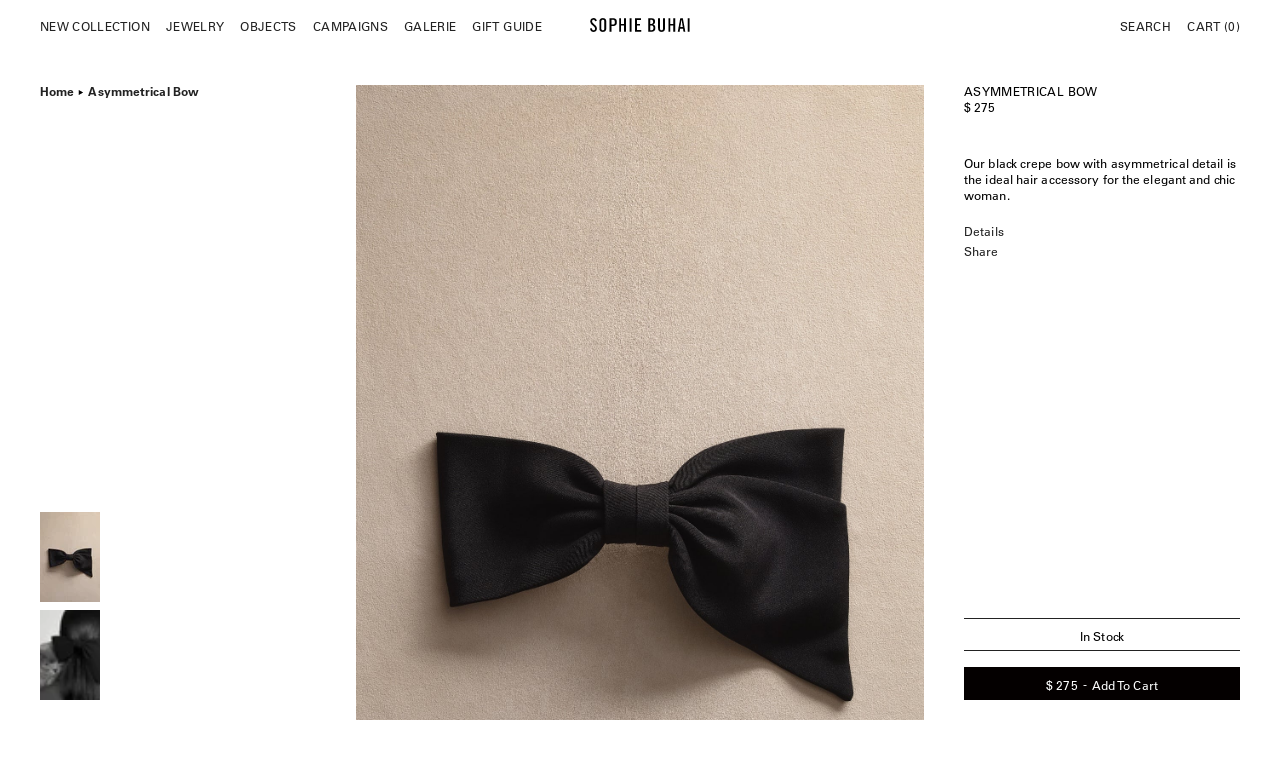

--- FILE ---
content_type: text/html; charset=utf-8
request_url: https://www.sophiebuhai.com/products/asymmetrical-bow
body_size: 25314
content:
<!doctype html>
<html lang="en">
<head>
	<script src="//www.sophiebuhai.com/cdn/shop/files/pandectes-rules.js?v=500803788492418074"></script>
	
  <meta charset="utf-8">
  <meta http-equiv="X-UA-Compatible" content="IE=edge">
  <meta name="viewport" content="initial-scale = 1.0,maximum-scale = 1.0" />
  <link rel="canonical" href="https://www.sophiebuhai.com/products/asymmetrical-bow">

  

  <link rel="shortcut icon" href="https://cdn.shopify.com/s/files/1/0661/3761/files/favicon-32x32.png?v=1634672847">

  <meta name="facebook-domain-verification" content="7tgnrj3q1up80ttr07pz2299cge49c" />
  <meta name="google-site-verification" content="XQAh2hFikcGnuLpCbF-4tnM6f16IGasZ2UhbK829K90" />
  <meta name="google-site-verification" content="dQGTURHoDVIUh2UF_eTv6o_j22hQWY7fjkqR2rUTy1w" />
    
  


  
  
  <title>Asymmetrical Bow  | Sophie Buhai</title>


  

  

  
  <meta name="description" content="Our black crepe bow with asymmetrical detail is the ideal hair accessory for the elegant and chic woman.100% silk featuring stainless steel French barretteHandcrafted in Los AngelesFrom the Hair Collection">


  



<link href="//www.sophiebuhai.com/cdn/shop/t/69/assets/main.scss.css?v=156740328302651210741766525172" rel="stylesheet" type="text/css" media="all" />

<link rel="preload" href="//www.sophiebuhai.com/cdn/shop/t/69/assets/fonts.css?v=170155222582972830421766450662" as="style" onload="this.onload=null;this.rel='stylesheet'">
<noscript><link rel="stylesheet" href="//www.sophiebuhai.com/cdn/shop/t/69/assets/fonts.css?v=170155222582972830421766450662"></noscript>











  <link href="//www.sophiebuhai.com/cdn/shop/t/69/assets/product-variants.scss.css?v=180603621149422683821766450662" rel="stylesheet" type="text/css" media="all" />

  <link rel="stylesheet" href="https://cdn.jsdelivr.net/npm/swiper@9/swiper-bundle.min.css" />

<!-- BEGIN app block: shopify://apps/pandectes-gdpr/blocks/banner/58c0baa2-6cc1-480c-9ea6-38d6d559556a -->
  
    
      <!-- TCF is active, scripts are loaded above -->
      
        <script>
          if (!window.PandectesRulesSettings) {
            window.PandectesRulesSettings = {"store":{"id":6613761,"adminMode":false,"headless":false,"storefrontRootDomain":"","checkoutRootDomain":"","storefrontAccessToken":""},"banner":{"revokableTrigger":false,"cookiesBlockedByDefault":"0","hybridStrict":false,"isActive":true},"geolocation":{"auOnly":false,"brOnly":false,"caOnly":false,"chOnly":false,"euOnly":false,"jpOnly":false,"nzOnly":false,"thOnly":false,"zaOnly":false,"canadaOnly":false,"globalVisibility":true},"blocker":{"isActive":false,"googleConsentMode":{"isActive":false,"id":"","analyticsId":"","adwordsId":"","adStorageCategory":4,"analyticsStorageCategory":2,"functionalityStorageCategory":1,"personalizationStorageCategory":1,"securityStorageCategory":0,"customEvent":false,"redactData":false,"urlPassthrough":false,"dataLayerProperty":"dataLayer","waitForUpdate":0,"useNativeChannel":false,"debugMode":false},"facebookPixel":{"isActive":false,"id":"","ldu":false},"microsoft":{"isActive":false,"uetTags":""},"rakuten":{"isActive":false,"cmp":false,"ccpa":false},"gpcIsActive":false,"klaviyoIsActive":true,"defaultBlocked":0,"patterns":{"whiteList":[],"blackList":{"1":[],"2":[],"4":[],"8":[]},"iframesWhiteList":[],"iframesBlackList":{"1":[],"2":[],"4":[],"8":[]},"beaconsWhiteList":[],"beaconsBlackList":{"1":[],"2":[],"4":[],"8":[]}}}};
            const rulesScript = document.createElement('script');
            window.PandectesRulesSettings.auto = true;
            rulesScript.src = "https://cdn.shopify.com/extensions/019bdc07-7fb4-70c4-ad72-a3837152bf63/gdpr-238/assets/pandectes-rules.js";
            const firstChild = document.head.firstChild;
            document.head.insertBefore(rulesScript, firstChild);
          }
        </script>
      
      <script>
        
          window.PandectesSettings = {"store":{"id":6613761,"plan":"plus","theme":"Navigation Update","primaryLocale":"en","adminMode":false,"headless":false,"storefrontRootDomain":"","checkoutRootDomain":"","storefrontAccessToken":""},"tsPublished":1748566704,"declaration":{"showPurpose":false,"showProvider":false,"declIntroText":"We use cookies to optimize website functionality, analyze the performance, and provide personalized experience to you. Some cookies are essential to make the website operate and function correctly. Those cookies cannot be disabled. In this window you can manage your preference of cookies.","showDateGenerated":true},"language":{"unpublished":[],"languageMode":"Single","fallbackLanguage":"en","languageDetection":"browser","languagesSupported":[]},"texts":{"managed":{"headerText":{"en":"We respect your privacy"},"consentText":{"en":"This website uses cookies. Select Accept to accept all cookies or Preferences to manage your cookie preferences."},"linkText":{"en":"Learn more"},"imprintText":{"en":"Imprint"},"googleLinkText":{"en":"Google's Privacy Terms"},"allowButtonText":{"en":"Accept"},"denyButtonText":{"en":"Decline"},"dismissButtonText":{"en":"Ok"},"leaveSiteButtonText":{"en":"Leave this site"},"preferencesButtonText":{"en":"Preferences"},"cookiePolicyText":{"en":"Cookie policy"},"preferencesPopupTitleText":{"en":"Manage consent preferences"},"preferencesPopupIntroText":{"en":"We use cookies to optimize website functionality, analyze performance, and provide a personalized experience to you. Some cookies are essential to make the website operate and function correctly. Those cookies cannot be disabled. In this window you can manage your preference of cookies."},"preferencesPopupSaveButtonText":{"en":"Save preferences"},"preferencesPopupCloseButtonText":{"en":"Close"},"preferencesPopupAcceptAllButtonText":{"en":"Accept all"},"preferencesPopupRejectAllButtonText":{"en":"Reject all"},"cookiesDetailsText":{"en":"Cookies details"},"preferencesPopupAlwaysAllowedText":{"en":"Always allowed"},"accessSectionParagraphText":{"en":"You have the right to request access to your data at any time."},"accessSectionTitleText":{"en":"Data portability"},"accessSectionAccountInfoActionText":{"en":"Personal data"},"accessSectionDownloadReportActionText":{"en":"Request export"},"accessSectionGDPRRequestsActionText":{"en":"Data subject requests"},"accessSectionOrdersRecordsActionText":{"en":"Orders"},"rectificationSectionParagraphText":{"en":"You have the right to request your data to be updated whenever you think it is appropriate."},"rectificationSectionTitleText":{"en":"Data Rectification"},"rectificationCommentPlaceholder":{"en":"Describe what you want to be updated"},"rectificationCommentValidationError":{"en":"Comment is required"},"rectificationSectionEditAccountActionText":{"en":"Request an update"},"erasureSectionTitleText":{"en":"Right to be forgotten"},"erasureSectionParagraphText":{"en":"You have the right to ask all your data to be erased. After that, you will no longer be able to access your account."},"erasureSectionRequestDeletionActionText":{"en":"Request personal data deletion"},"consentDate":{"en":"Consent date"},"consentId":{"en":"Consent ID"},"consentSectionChangeConsentActionText":{"en":"Change consent preference"},"consentSectionConsentedText":{"en":"You consented to the cookies policy of this website on"},"consentSectionNoConsentText":{"en":"You have not consented to the cookies policy of this website."},"consentSectionTitleText":{"en":"Your cookie consent"},"consentStatus":{"en":"Consent preference"},"confirmationFailureMessage":{"en":"Your request was not verified. Please try again and if problem persists, contact store owner for assistance"},"confirmationFailureTitle":{"en":"A problem occurred"},"confirmationSuccessMessage":{"en":"We will soon get back to you as to your request."},"confirmationSuccessTitle":{"en":"Your request is verified"},"guestsSupportEmailFailureMessage":{"en":"Your request was not submitted. Please try again and if problem persists, contact store owner for assistance."},"guestsSupportEmailFailureTitle":{"en":"A problem occurred"},"guestsSupportEmailPlaceholder":{"en":"E-mail address"},"guestsSupportEmailSuccessMessage":{"en":"If you are registered as a customer of this store, you will soon receive an email with instructions on how to proceed."},"guestsSupportEmailSuccessTitle":{"en":"Thank you for your request"},"guestsSupportEmailValidationError":{"en":"Email is not valid"},"guestsSupportInfoText":{"en":"Please login with your customer account to further proceed."},"submitButton":{"en":"Submit"},"submittingButton":{"en":"Submitting..."},"cancelButton":{"en":"Cancel"},"declIntroText":{"en":"We use cookies to optimize website functionality, analyze the performance, and provide personalized experience to you. Some cookies are essential to make the website operate and function correctly. Those cookies cannot be disabled. In this window you can manage your preference of cookies."},"declName":{"en":"Name"},"declPurpose":{"en":"Purpose"},"declType":{"en":"Type"},"declRetention":{"en":"Retention"},"declProvider":{"en":"Provider"},"declFirstParty":{"en":"First-party"},"declThirdParty":{"en":"Third-party"},"declSeconds":{"en":"seconds"},"declMinutes":{"en":"minutes"},"declHours":{"en":"hours"},"declDays":{"en":"days"},"declMonths":{"en":"months"},"declYears":{"en":"years"},"declSession":{"en":"Session"},"declDomain":{"en":"Domain"},"declPath":{"en":"Path"}},"categories":{"strictlyNecessaryCookiesTitleText":{"en":"Strictly necessary cookies"},"strictlyNecessaryCookiesDescriptionText":{"en":"These cookies are essential in order to enable you to move around the website and use its features, such as accessing secure areas of the website. The website cannot function properly without these cookies."},"functionalityCookiesTitleText":{"en":"Functional cookies"},"functionalityCookiesDescriptionText":{"en":"These cookies enable the site to provide enhanced functionality and personalisation. They may be set by us or by third party providers whose services we have added to our pages. If you do not allow these cookies then some or all of these services may not function properly."},"performanceCookiesTitleText":{"en":"Performance cookies"},"performanceCookiesDescriptionText":{"en":"These cookies enable us to monitor and improve the performance of our website. For example, they allow us to count visits, identify traffic sources and see which parts of the site are most popular."},"targetingCookiesTitleText":{"en":"Targeting cookies"},"targetingCookiesDescriptionText":{"en":"These cookies may be set through our site by our advertising partners. They may be used by those companies to build a profile of your interests and show you relevant adverts on other sites.    They do not store directly personal information, but are based on uniquely identifying your browser and internet device. If you do not allow these cookies, you will experience less targeted advertising."},"unclassifiedCookiesTitleText":{"en":"Unclassified cookies"},"unclassifiedCookiesDescriptionText":{"en":"Unclassified cookies are cookies that we are in the process of classifying, together with the providers of individual cookies."}},"auto":{}},"library":{"previewMode":false,"fadeInTimeout":0,"defaultBlocked":0,"showLink":false,"showImprintLink":false,"showGoogleLink":false,"enabled":true,"cookie":{"expiryDays":365,"secure":true,"domain":""},"dismissOnScroll":false,"dismissOnWindowClick":false,"dismissOnTimeout":false,"palette":{"popup":{"background":"#FFFFFF","backgroundForCalculations":{"a":1,"b":255,"g":255,"r":255},"text":"#222222"},"button":{"background":"transparent","backgroundForCalculations":{"a":1,"b":255,"g":255,"r":255},"text":"#222222","textForCalculation":{"a":1,"b":34,"g":34,"r":34},"border":"#222222"}},"content":{"href":"https://www.sophiebuhai.com/pages/privacy-policy","imprintHref":"/","close":"&#10005;","target":"","logo":""},"window":"<div role=\"dialog\" aria-live=\"polite\" aria-label=\"cookieconsent\" aria-describedby=\"cookieconsent:desc\" id=\"pandectes-banner\" class=\"cc-window-wrapper cc-bottom-right-wrapper\"><div class=\"pd-cookie-banner-window cc-window {{classes}}\"><!--googleoff: all-->{{children}}<!--googleon: all--></div></div>","compliance":{"custom":"<div class=\"cc-compliance cc-highlight\">{{preferences}}{{allow}}</div>"},"type":"custom","layouts":{"basic":"{{message}}{{compliance}}"},"position":"bottom-right","theme":"wired","revokable":false,"animateRevokable":false,"revokableReset":false,"revokableLogoUrl":"https://s-buhai.myshopify.com/cdn/shop/files/pandectes-reopen-logo.png","revokablePlacement":"bottom-left","revokableMarginHorizontal":15,"revokableMarginVertical":15,"static":false,"autoAttach":true,"hasTransition":false,"blacklistPage":[""],"elements":{"close":"<button aria-label=\"close\" type=\"button\" tabindex=\"0\" class=\"cc-close\">{{close}}</button>","dismiss":"<button type=\"button\" tabindex=\"0\" class=\"cc-btn cc-btn-decision cc-dismiss\">{{dismiss}}</button>","allow":"<button type=\"button\" tabindex=\"0\" class=\"cc-btn cc-btn-decision cc-allow\">{{allow}}</button>","deny":"<button type=\"button\" tabindex=\"0\" class=\"cc-btn cc-btn-decision cc-deny\">{{deny}}</button>","preferences":"<button tabindex=\"0\" type=\"button\" class=\"cc-btn cc-settings\" onclick=\"Pandectes.fn.openPreferences()\">{{preferences}}</button>"}},"geolocation":{"auOnly":false,"brOnly":false,"caOnly":false,"chOnly":false,"euOnly":false,"jpOnly":false,"nzOnly":false,"thOnly":false,"zaOnly":false,"canadaOnly":false,"globalVisibility":true},"dsr":{"guestsSupport":false,"accessSectionDownloadReportAuto":false},"banner":{"resetTs":1727375705,"extraCss":"        .cc-banner-logo {max-width: 24em!important;}    @media(min-width: 768px) {.cc-window.cc-floating{max-width: 24em!important;width: 24em!important;}}    .cc-message, .pd-cookie-banner-window .cc-header, .cc-logo {text-align: left}    .cc-window-wrapper{z-index: 2147483647;}    .cc-window{padding: 12px!important;z-index: 2147483647;font-size: 12px!important;font-family: inherit;}    .pd-cookie-banner-window .cc-header{font-size: 12px!important;font-family: inherit;}    .pd-cp-ui{font-family: inherit; background-color: #FFFFFF;color:#222222;}    button.pd-cp-btn, a.pd-cp-btn{}    input + .pd-cp-preferences-slider{background-color: rgba(34, 34, 34, 0.3)}    .pd-cp-scrolling-section::-webkit-scrollbar{background-color: rgba(34, 34, 34, 0.3)}    input:checked + .pd-cp-preferences-slider{background-color: rgba(34, 34, 34, 1)}    .pd-cp-scrolling-section::-webkit-scrollbar-thumb {background-color: rgba(34, 34, 34, 1)}    .pd-cp-ui-close{color:#222222;}    .pd-cp-preferences-slider:before{background-color: #FFFFFF}    .pd-cp-title:before {border-color: #222222!important}    .pd-cp-preferences-slider{background-color:#222222}    .pd-cp-toggle{color:#222222!important}    @media(max-width:699px) {.pd-cp-ui-close-top svg {fill: #222222}}    .pd-cp-toggle:hover,.pd-cp-toggle:visited,.pd-cp-toggle:active{color:#222222!important}    .pd-cookie-banner-window {}  .pd-cp-scrolling-section {  height: auto;}.cc-window {  font-family: UniversLTPro-55Roman;  letter-spacing: .1px;  line-height: 16px;}.cc-theme-wired .cc-btn.cc-settings:hover, .cc-theme-wired .cc-btn.cc-settings:focus {  text-decoration: none;}.pd-cookie-banner-window {  border: 1px solid #eee;}.cc-message, .cc-message a {  font-family: UniversLTPro-55Roman;  letter-spacing: .1px;}.cc-highlight.cc-btn {  border-cololor: #222!important;}.cc-btn {  border-width: 1px;  font-family: UniversLTPro-55Roman;  letter-spacing: .1px;  font-size: 12px;  height: 36px;}.pd-cp-ui-content, .pd-cp-ui-title, .pd-cp-bold-messaging, button.pd-cp-btn, .pd-cp-purpose-actions, .pd-cp-purpose-description, .pd-cp-cookies-details .pd-cp-toggle, .pd-cp-ui-intro {  font-weight: 100!important;  font-size: 12px!important;  line-height: 16px!important;  letter-spacing: .1px!important;  font-family: UniversLTPro-55Roman;}.pd-cp-ui-title, .pd-cp-bold-messaging {  text-transform: uppercase;}@media screen and (max-width: 1080px) {.cc-window {  z-index: 45;}}","customJavascript":{"useButtons":true},"showPoweredBy":false,"logoHeight":40,"revokableTrigger":false,"hybridStrict":false,"cookiesBlockedByDefault":"0","isActive":true,"implicitSavePreferences":false,"cookieIcon":false,"blockBots":false,"showCookiesDetails":false,"hasTransition":false,"blockingPage":false,"showOnlyLandingPage":false,"leaveSiteUrl":"https://www.google.com","linkRespectStoreLang":false},"cookies":{"0":[{"name":"keep_alive","type":"http","domain":"www.sophiebuhai.com","path":"/","provider":"Shopify","firstParty":true,"retention":"30 minute(s)","expires":30,"unit":"declMinutes","purpose":{"en":"Used in connection with buyer localization."}},{"name":"secure_customer_sig","type":"http","domain":"www.sophiebuhai.com","path":"/","provider":"Shopify","firstParty":true,"retention":"1 year(s)","expires":1,"unit":"declYears","purpose":{"en":"Used in connection with customer login."}},{"name":"cart_currency","type":"http","domain":"www.sophiebuhai.com","path":"/","provider":"Shopify","firstParty":true,"retention":"2 ","expires":2,"unit":"declSession","purpose":{"en":"The cookie is necessary for the secure checkout and payment function on the website. This function is provided by shopify.com."}},{"name":"localization","type":"http","domain":"www.sophiebuhai.com","path":"/","provider":"Shopify","firstParty":true,"retention":"1 year(s)","expires":1,"unit":"declYears","purpose":{"en":"Shopify store localization"}},{"name":"_cmp_a","type":"http","domain":".sophiebuhai.com","path":"/","provider":"Shopify","firstParty":false,"retention":"1 day(s)","expires":1,"unit":"declDays","purpose":{"en":"Used for managing customer privacy settings."}},{"name":"_tracking_consent","type":"http","domain":".sophiebuhai.com","path":"/","provider":"Shopify","firstParty":false,"retention":"1 year(s)","expires":1,"unit":"declYears","purpose":{"en":"Tracking preferences."}},{"name":"shopify_pay_redirect","type":"http","domain":"www.sophiebuhai.com","path":"/","provider":"Shopify","firstParty":true,"retention":"1 hour(s)","expires":1,"unit":"declHours","purpose":{"en":"The cookie is necessary for the secure checkout and payment function on the website. This function is provided by shopify.com."}},{"name":"_shopify_essential","type":"http","domain":"www.sophiebuhai.com","path":"/","provider":"Shopify","firstParty":true,"retention":"1 year(s)","expires":1,"unit":"declYears","purpose":{"en":"Used on the accounts page."}},{"name":"wpm-test-cookie","type":"http","domain":"com","path":"/","provider":"Shopify","firstParty":false,"retention":"Session","expires":1,"unit":"declSeconds","purpose":{"en":"Used to ensure our systems are working correctly."}},{"name":"wpm-test-cookie","type":"http","domain":"sophiebuhai.com","path":"/","provider":"Shopify","firstParty":false,"retention":"Session","expires":1,"unit":"declSeconds","purpose":{"en":"Used to ensure our systems are working correctly."}},{"name":"wpm-test-cookie","type":"http","domain":"www.sophiebuhai.com","path":"/","provider":"Shopify","firstParty":true,"retention":"Session","expires":1,"unit":"declSeconds","purpose":{"en":"Used to ensure our systems are working correctly."}}],"1":[],"2":[{"name":"_shopify_y","type":"http","domain":".sophiebuhai.com","path":"/","provider":"Shopify","firstParty":false,"retention":"1 year(s)","expires":1,"unit":"declYears","purpose":{"en":"Shopify analytics."}},{"name":"_orig_referrer","type":"http","domain":".sophiebuhai.com","path":"/","provider":"Shopify","firstParty":false,"retention":"2 ","expires":2,"unit":"declSession","purpose":{"en":"Tracks landing pages."}},{"name":"_landing_page","type":"http","domain":".sophiebuhai.com","path":"/","provider":"Shopify","firstParty":false,"retention":"2 ","expires":2,"unit":"declSession","purpose":{"en":"Tracks landing pages."}},{"name":"_shopify_s","type":"http","domain":".sophiebuhai.com","path":"/","provider":"Shopify","firstParty":false,"retention":"30 minute(s)","expires":30,"unit":"declMinutes","purpose":{"en":"Shopify analytics."}},{"name":"__cf_bm","type":"http","domain":".myfonts.net","path":"/","provider":"CloudFlare","firstParty":false,"retention":"30 minute(s)","expires":30,"unit":"declMinutes","purpose":{"en":"Used to manage incoming traffic that matches criteria associated with bots."}},{"name":"_shopify_sa_t","type":"http","domain":".sophiebuhai.com","path":"/","provider":"Shopify","firstParty":false,"retention":"30 minute(s)","expires":30,"unit":"declMinutes","purpose":{"en":"Shopify analytics relating to marketing & referrals."}},{"name":"_shopify_sa_p","type":"http","domain":".sophiebuhai.com","path":"/","provider":"Shopify","firstParty":false,"retention":"30 minute(s)","expires":30,"unit":"declMinutes","purpose":{"en":"Shopify analytics relating to marketing & referrals."}},{"name":"_ga","type":"http","domain":".sophiebuhai.com","path":"/","provider":"Google","firstParty":false,"retention":"1 year(s)","expires":1,"unit":"declYears","purpose":{"en":"Cookie is set by Google Analytics with unknown functionality"}},{"name":"_shopify_s","type":"http","domain":"com","path":"/","provider":"Shopify","firstParty":false,"retention":"Session","expires":1,"unit":"declSeconds","purpose":{"en":"Shopify analytics."}},{"name":"qab_previous_pathname","type":"http","domain":"www.sophiebuhai.com","path":"/","provider":"Hextom","firstParty":true,"retention":"Session","expires":-55,"unit":"declYears","purpose":{"en":"Used by Hextom for statistical data."}},{"name":"_ga_BPJJYT607S","type":"http","domain":".sophiebuhai.com","path":"/","provider":"Google","firstParty":false,"retention":"1 year(s)","expires":1,"unit":"declYears","purpose":{"en":""}},{"name":"_ga_WRCG640GL8","type":"http","domain":".sophiebuhai.com","path":"/","provider":"Google","firstParty":false,"retention":"1 year(s)","expires":1,"unit":"declYears","purpose":{"en":""}}],"4":[{"name":"_gcl_au","type":"http","domain":".sophiebuhai.com","path":"/","provider":"Google","firstParty":false,"retention":"3 month(s)","expires":3,"unit":"declMonths","purpose":{"en":"Cookie is placed by Google Tag Manager to track conversions."}},{"name":"_fbp","type":"http","domain":".sophiebuhai.com","path":"/","provider":"Facebook","firstParty":false,"retention":"3 month(s)","expires":3,"unit":"declMonths","purpose":{"en":"Cookie is placed by Facebook to track visits across websites."}},{"name":"IDE","type":"http","domain":".doubleclick.net","path":"/","provider":"Google","firstParty":false,"retention":"1 year(s)","expires":1,"unit":"declYears","purpose":{"en":"To measure the visitors’ actions after they click through from an advert. Expires after 1 year."}},{"name":"__kla_id","type":"http","domain":"www.sophiebuhai.com","path":"/","provider":"Klaviyo","firstParty":true,"retention":"1 year(s)","expires":1,"unit":"declYears","purpose":{"en":"Tracks when someone clicks through a Klaviyo email to your website."}}],"8":[]},"blocker":{"isActive":false,"googleConsentMode":{"id":"","analyticsId":"","adwordsId":"","isActive":false,"adStorageCategory":4,"analyticsStorageCategory":2,"personalizationStorageCategory":1,"functionalityStorageCategory":1,"customEvent":false,"securityStorageCategory":0,"redactData":false,"urlPassthrough":false,"dataLayerProperty":"dataLayer","waitForUpdate":0,"useNativeChannel":false,"debugMode":false},"facebookPixel":{"id":"","isActive":false,"ldu":false},"microsoft":{"isActive":false,"uetTags":""},"rakuten":{"isActive":false,"cmp":false,"ccpa":false},"klaviyoIsActive":true,"gpcIsActive":false,"defaultBlocked":0,"patterns":{"whiteList":[],"blackList":{"1":[],"2":[],"4":[],"8":[]},"iframesWhiteList":[],"iframesBlackList":{"1":[],"2":[],"4":[],"8":[]},"beaconsWhiteList":[],"beaconsBlackList":{"1":[],"2":[],"4":[],"8":[]}}}};
        
        window.addEventListener('DOMContentLoaded', function(){
          const script = document.createElement('script');
          
            script.src = "https://cdn.shopify.com/extensions/019bdc07-7fb4-70c4-ad72-a3837152bf63/gdpr-238/assets/pandectes-core.js";
          
          script.defer = true;
          document.body.appendChild(script);
        })
      </script>
    
  


<!-- END app block --><!-- BEGIN app block: shopify://apps/klaviyo-email-marketing-sms/blocks/klaviyo-onsite-embed/2632fe16-c075-4321-a88b-50b567f42507 -->












  <script async src="https://static.klaviyo.com/onsite/js/TJ76UH/klaviyo.js?company_id=TJ76UH"></script>
  <script>!function(){if(!window.klaviyo){window._klOnsite=window._klOnsite||[];try{window.klaviyo=new Proxy({},{get:function(n,i){return"push"===i?function(){var n;(n=window._klOnsite).push.apply(n,arguments)}:function(){for(var n=arguments.length,o=new Array(n),w=0;w<n;w++)o[w]=arguments[w];var t="function"==typeof o[o.length-1]?o.pop():void 0,e=new Promise((function(n){window._klOnsite.push([i].concat(o,[function(i){t&&t(i),n(i)}]))}));return e}}})}catch(n){window.klaviyo=window.klaviyo||[],window.klaviyo.push=function(){var n;(n=window._klOnsite).push.apply(n,arguments)}}}}();</script>

  
    <script id="viewed_product">
      if (item == null) {
        var _learnq = _learnq || [];

        var MetafieldReviews = null
        var MetafieldYotpoRating = null
        var MetafieldYotpoCount = null
        var MetafieldLooxRating = null
        var MetafieldLooxCount = null
        var okendoProduct = null
        var okendoProductReviewCount = null
        var okendoProductReviewAverageValue = null
        try {
          // The following fields are used for Customer Hub recently viewed in order to add reviews.
          // This information is not part of __kla_viewed. Instead, it is part of __kla_viewed_reviewed_items
          MetafieldReviews = {};
          MetafieldYotpoRating = null
          MetafieldYotpoCount = null
          MetafieldLooxRating = null
          MetafieldLooxCount = null

          okendoProduct = null
          // If the okendo metafield is not legacy, it will error, which then requires the new json formatted data
          if (okendoProduct && 'error' in okendoProduct) {
            okendoProduct = null
          }
          okendoProductReviewCount = okendoProduct ? okendoProduct.reviewCount : null
          okendoProductReviewAverageValue = okendoProduct ? okendoProduct.reviewAverageValue : null
        } catch (error) {
          console.error('Error in Klaviyo onsite reviews tracking:', error);
        }

        var item = {
          Name: "ASYMMETRICAL BOW",
          ProductID: 2501462786131,
          Categories: ["Hair Back In Stock","HAIR COLLECTION","In Stock","In Stock Hair","Wearable Object"],
          ImageURL: "https://www.sophiebuhai.com/cdn/shop/files/20230824_DBaum_MijeongParkBowtie_0269_FINAL_grande.jpg?v=1695160761",
          URL: "https://www.sophiebuhai.com/products/asymmetrical-bow",
          Brand: "Sophie Buhai",
          Price: "$ 275.00",
          Value: "275.00",
          CompareAtPrice: "$ 0.00"
        };
        _learnq.push(['track', 'Viewed Product', item]);
        _learnq.push(['trackViewedItem', {
          Title: item.Name,
          ItemId: item.ProductID,
          Categories: item.Categories,
          ImageUrl: item.ImageURL,
          Url: item.URL,
          Metadata: {
            Brand: item.Brand,
            Price: item.Price,
            Value: item.Value,
            CompareAtPrice: item.CompareAtPrice
          },
          metafields:{
            reviews: MetafieldReviews,
            yotpo:{
              rating: MetafieldYotpoRating,
              count: MetafieldYotpoCount,
            },
            loox:{
              rating: MetafieldLooxRating,
              count: MetafieldLooxCount,
            },
            okendo: {
              rating: okendoProductReviewAverageValue,
              count: okendoProductReviewCount,
            }
          }
        }]);
      }
    </script>
  




  <script>
    window.klaviyoReviewsProductDesignMode = false
  </script>







<!-- END app block --><meta property="og:image" content="https://cdn.shopify.com/s/files/1/0661/3761/files/20230824_DBaum_MijeongParkBowtie_0269_FINAL.jpg?v=1695160761" />
<meta property="og:image:secure_url" content="https://cdn.shopify.com/s/files/1/0661/3761/files/20230824_DBaum_MijeongParkBowtie_0269_FINAL.jpg?v=1695160761" />
<meta property="og:image:width" content="1333" />
<meta property="og:image:height" content="2000" />
<link href="https://monorail-edge.shopifysvc.com" rel="dns-prefetch">
<script>(function(){if ("sendBeacon" in navigator && "performance" in window) {try {var session_token_from_headers = performance.getEntriesByType('navigation')[0].serverTiming.find(x => x.name == '_s').description;} catch {var session_token_from_headers = undefined;}var session_cookie_matches = document.cookie.match(/_shopify_s=([^;]*)/);var session_token_from_cookie = session_cookie_matches && session_cookie_matches.length === 2 ? session_cookie_matches[1] : "";var session_token = session_token_from_headers || session_token_from_cookie || "";function handle_abandonment_event(e) {var entries = performance.getEntries().filter(function(entry) {return /monorail-edge.shopifysvc.com/.test(entry.name);});if (!window.abandonment_tracked && entries.length === 0) {window.abandonment_tracked = true;var currentMs = Date.now();var navigation_start = performance.timing.navigationStart;var payload = {shop_id: 6613761,url: window.location.href,navigation_start,duration: currentMs - navigation_start,session_token,page_type: "product"};window.navigator.sendBeacon("https://monorail-edge.shopifysvc.com/v1/produce", JSON.stringify({schema_id: "online_store_buyer_site_abandonment/1.1",payload: payload,metadata: {event_created_at_ms: currentMs,event_sent_at_ms: currentMs}}));}}window.addEventListener('pagehide', handle_abandonment_event);}}());</script>
<script id="web-pixels-manager-setup">(function e(e,d,r,n,o){if(void 0===o&&(o={}),!Boolean(null===(a=null===(i=window.Shopify)||void 0===i?void 0:i.analytics)||void 0===a?void 0:a.replayQueue)){var i,a;window.Shopify=window.Shopify||{};var t=window.Shopify;t.analytics=t.analytics||{};var s=t.analytics;s.replayQueue=[],s.publish=function(e,d,r){return s.replayQueue.push([e,d,r]),!0};try{self.performance.mark("wpm:start")}catch(e){}var l=function(){var e={modern:/Edge?\/(1{2}[4-9]|1[2-9]\d|[2-9]\d{2}|\d{4,})\.\d+(\.\d+|)|Firefox\/(1{2}[4-9]|1[2-9]\d|[2-9]\d{2}|\d{4,})\.\d+(\.\d+|)|Chrom(ium|e)\/(9{2}|\d{3,})\.\d+(\.\d+|)|(Maci|X1{2}).+ Version\/(15\.\d+|(1[6-9]|[2-9]\d|\d{3,})\.\d+)([,.]\d+|)( \(\w+\)|)( Mobile\/\w+|) Safari\/|Chrome.+OPR\/(9{2}|\d{3,})\.\d+\.\d+|(CPU[ +]OS|iPhone[ +]OS|CPU[ +]iPhone|CPU IPhone OS|CPU iPad OS)[ +]+(15[._]\d+|(1[6-9]|[2-9]\d|\d{3,})[._]\d+)([._]\d+|)|Android:?[ /-](13[3-9]|1[4-9]\d|[2-9]\d{2}|\d{4,})(\.\d+|)(\.\d+|)|Android.+Firefox\/(13[5-9]|1[4-9]\d|[2-9]\d{2}|\d{4,})\.\d+(\.\d+|)|Android.+Chrom(ium|e)\/(13[3-9]|1[4-9]\d|[2-9]\d{2}|\d{4,})\.\d+(\.\d+|)|SamsungBrowser\/([2-9]\d|\d{3,})\.\d+/,legacy:/Edge?\/(1[6-9]|[2-9]\d|\d{3,})\.\d+(\.\d+|)|Firefox\/(5[4-9]|[6-9]\d|\d{3,})\.\d+(\.\d+|)|Chrom(ium|e)\/(5[1-9]|[6-9]\d|\d{3,})\.\d+(\.\d+|)([\d.]+$|.*Safari\/(?![\d.]+ Edge\/[\d.]+$))|(Maci|X1{2}).+ Version\/(10\.\d+|(1[1-9]|[2-9]\d|\d{3,})\.\d+)([,.]\d+|)( \(\w+\)|)( Mobile\/\w+|) Safari\/|Chrome.+OPR\/(3[89]|[4-9]\d|\d{3,})\.\d+\.\d+|(CPU[ +]OS|iPhone[ +]OS|CPU[ +]iPhone|CPU IPhone OS|CPU iPad OS)[ +]+(10[._]\d+|(1[1-9]|[2-9]\d|\d{3,})[._]\d+)([._]\d+|)|Android:?[ /-](13[3-9]|1[4-9]\d|[2-9]\d{2}|\d{4,})(\.\d+|)(\.\d+|)|Mobile Safari.+OPR\/([89]\d|\d{3,})\.\d+\.\d+|Android.+Firefox\/(13[5-9]|1[4-9]\d|[2-9]\d{2}|\d{4,})\.\d+(\.\d+|)|Android.+Chrom(ium|e)\/(13[3-9]|1[4-9]\d|[2-9]\d{2}|\d{4,})\.\d+(\.\d+|)|Android.+(UC? ?Browser|UCWEB|U3)[ /]?(15\.([5-9]|\d{2,})|(1[6-9]|[2-9]\d|\d{3,})\.\d+)\.\d+|SamsungBrowser\/(5\.\d+|([6-9]|\d{2,})\.\d+)|Android.+MQ{2}Browser\/(14(\.(9|\d{2,})|)|(1[5-9]|[2-9]\d|\d{3,})(\.\d+|))(\.\d+|)|K[Aa][Ii]OS\/(3\.\d+|([4-9]|\d{2,})\.\d+)(\.\d+|)/},d=e.modern,r=e.legacy,n=navigator.userAgent;return n.match(d)?"modern":n.match(r)?"legacy":"unknown"}(),u="modern"===l?"modern":"legacy",c=(null!=n?n:{modern:"",legacy:""})[u],f=function(e){return[e.baseUrl,"/wpm","/b",e.hashVersion,"modern"===e.buildTarget?"m":"l",".js"].join("")}({baseUrl:d,hashVersion:r,buildTarget:u}),m=function(e){var d=e.version,r=e.bundleTarget,n=e.surface,o=e.pageUrl,i=e.monorailEndpoint;return{emit:function(e){var a=e.status,t=e.errorMsg,s=(new Date).getTime(),l=JSON.stringify({metadata:{event_sent_at_ms:s},events:[{schema_id:"web_pixels_manager_load/3.1",payload:{version:d,bundle_target:r,page_url:o,status:a,surface:n,error_msg:t},metadata:{event_created_at_ms:s}}]});if(!i)return console&&console.warn&&console.warn("[Web Pixels Manager] No Monorail endpoint provided, skipping logging."),!1;try{return self.navigator.sendBeacon.bind(self.navigator)(i,l)}catch(e){}var u=new XMLHttpRequest;try{return u.open("POST",i,!0),u.setRequestHeader("Content-Type","text/plain"),u.send(l),!0}catch(e){return console&&console.warn&&console.warn("[Web Pixels Manager] Got an unhandled error while logging to Monorail."),!1}}}}({version:r,bundleTarget:l,surface:e.surface,pageUrl:self.location.href,monorailEndpoint:e.monorailEndpoint});try{o.browserTarget=l,function(e){var d=e.src,r=e.async,n=void 0===r||r,o=e.onload,i=e.onerror,a=e.sri,t=e.scriptDataAttributes,s=void 0===t?{}:t,l=document.createElement("script"),u=document.querySelector("head"),c=document.querySelector("body");if(l.async=n,l.src=d,a&&(l.integrity=a,l.crossOrigin="anonymous"),s)for(var f in s)if(Object.prototype.hasOwnProperty.call(s,f))try{l.dataset[f]=s[f]}catch(e){}if(o&&l.addEventListener("load",o),i&&l.addEventListener("error",i),u)u.appendChild(l);else{if(!c)throw new Error("Did not find a head or body element to append the script");c.appendChild(l)}}({src:f,async:!0,onload:function(){if(!function(){var e,d;return Boolean(null===(d=null===(e=window.Shopify)||void 0===e?void 0:e.analytics)||void 0===d?void 0:d.initialized)}()){var d=window.webPixelsManager.init(e)||void 0;if(d){var r=window.Shopify.analytics;r.replayQueue.forEach((function(e){var r=e[0],n=e[1],o=e[2];d.publishCustomEvent(r,n,o)})),r.replayQueue=[],r.publish=d.publishCustomEvent,r.visitor=d.visitor,r.initialized=!0}}},onerror:function(){return m.emit({status:"failed",errorMsg:"".concat(f," has failed to load")})},sri:function(e){var d=/^sha384-[A-Za-z0-9+/=]+$/;return"string"==typeof e&&d.test(e)}(c)?c:"",scriptDataAttributes:o}),m.emit({status:"loading"})}catch(e){m.emit({status:"failed",errorMsg:(null==e?void 0:e.message)||"Unknown error"})}}})({shopId: 6613761,storefrontBaseUrl: "https://www.sophiebuhai.com",extensionsBaseUrl: "https://extensions.shopifycdn.com/cdn/shopifycloud/web-pixels-manager",monorailEndpoint: "https://monorail-edge.shopifysvc.com/unstable/produce_batch",surface: "storefront-renderer",enabledBetaFlags: ["2dca8a86"],webPixelsConfigList: [{"id":"1230602323","configuration":"{\"accountID\":\"TJ76UH\",\"webPixelConfig\":\"eyJlbmFibGVBZGRlZFRvQ2FydEV2ZW50cyI6IHRydWV9\"}","eventPayloadVersion":"v1","runtimeContext":"STRICT","scriptVersion":"524f6c1ee37bacdca7657a665bdca589","type":"APP","apiClientId":123074,"privacyPurposes":["ANALYTICS","MARKETING"],"dataSharingAdjustments":{"protectedCustomerApprovalScopes":["read_customer_address","read_customer_email","read_customer_name","read_customer_personal_data","read_customer_phone"]}},{"id":"410189907","configuration":"{\"config\":\"{\\\"pixel_id\\\":\\\"G-BPJJYT607S\\\",\\\"target_country\\\":\\\"US\\\",\\\"gtag_events\\\":[{\\\"type\\\":\\\"begin_checkout\\\",\\\"action_label\\\":[\\\"G-BPJJYT607S\\\",\\\"AW-10801747814\\\/ILo4CLGbzpEDEOau1p4o\\\"]},{\\\"type\\\":\\\"search\\\",\\\"action_label\\\":[\\\"G-BPJJYT607S\\\",\\\"AW-10801747814\\\/8K2bCLSbzpEDEOau1p4o\\\"]},{\\\"type\\\":\\\"view_item\\\",\\\"action_label\\\":[\\\"G-BPJJYT607S\\\",\\\"AW-10801747814\\\/3OYWCKubzpEDEOau1p4o\\\"]},{\\\"type\\\":\\\"purchase\\\",\\\"action_label\\\":[\\\"G-BPJJYT607S\\\",\\\"AW-10801747814\\\/YlMtCKibzpEDEOau1p4o\\\"]},{\\\"type\\\":\\\"page_view\\\",\\\"action_label\\\":[\\\"G-BPJJYT607S\\\",\\\"AW-10801747814\\\/DMYQCKWbzpEDEOau1p4o\\\"]},{\\\"type\\\":\\\"add_payment_info\\\",\\\"action_label\\\":[\\\"G-BPJJYT607S\\\",\\\"AW-10801747814\\\/hLKQCLebzpEDEOau1p4o\\\"]},{\\\"type\\\":\\\"add_to_cart\\\",\\\"action_label\\\":[\\\"G-BPJJYT607S\\\",\\\"AW-10801747814\\\/bss2CK6bzpEDEOau1p4o\\\"]}],\\\"enable_monitoring_mode\\\":false}\"}","eventPayloadVersion":"v1","runtimeContext":"OPEN","scriptVersion":"b2a88bafab3e21179ed38636efcd8a93","type":"APP","apiClientId":1780363,"privacyPurposes":[],"dataSharingAdjustments":{"protectedCustomerApprovalScopes":["read_customer_address","read_customer_email","read_customer_name","read_customer_personal_data","read_customer_phone"]}},{"id":"103940179","configuration":"{\"pixel_id\":\"350001209721294\",\"pixel_type\":\"facebook_pixel\",\"metaapp_system_user_token\":\"-\"}","eventPayloadVersion":"v1","runtimeContext":"OPEN","scriptVersion":"ca16bc87fe92b6042fbaa3acc2fbdaa6","type":"APP","apiClientId":2329312,"privacyPurposes":["ANALYTICS","MARKETING","SALE_OF_DATA"],"dataSharingAdjustments":{"protectedCustomerApprovalScopes":["read_customer_address","read_customer_email","read_customer_name","read_customer_personal_data","read_customer_phone"]}},{"id":"shopify-app-pixel","configuration":"{}","eventPayloadVersion":"v1","runtimeContext":"STRICT","scriptVersion":"0450","apiClientId":"shopify-pixel","type":"APP","privacyPurposes":["ANALYTICS","MARKETING"]},{"id":"shopify-custom-pixel","eventPayloadVersion":"v1","runtimeContext":"LAX","scriptVersion":"0450","apiClientId":"shopify-pixel","type":"CUSTOM","privacyPurposes":["ANALYTICS","MARKETING"]}],isMerchantRequest: false,initData: {"shop":{"name":"Sophie Buhai","paymentSettings":{"currencyCode":"USD"},"myshopifyDomain":"s-buhai.myshopify.com","countryCode":"US","storefrontUrl":"https:\/\/www.sophiebuhai.com"},"customer":null,"cart":null,"checkout":null,"productVariants":[{"price":{"amount":275.0,"currencyCode":"USD"},"product":{"title":"ASYMMETRICAL BOW","vendor":"Sophie Buhai","id":"2501462786131","untranslatedTitle":"ASYMMETRICAL BOW","url":"\/products\/asymmetrical-bow","type":"WEARABLE OBJECT"},"id":"21519190949971","image":{"src":"\/\/www.sophiebuhai.com\/cdn\/shop\/files\/20230824_DBaum_MijeongParkBowtie_0269_FINAL.jpg?v=1695160761"},"sku":"","title":"Default Title","untranslatedTitle":"Default Title"}],"purchasingCompany":null},},"https://www.sophiebuhai.com/cdn","fcfee988w5aeb613cpc8e4bc33m6693e112",{"modern":"","legacy":""},{"shopId":"6613761","storefrontBaseUrl":"https:\/\/www.sophiebuhai.com","extensionBaseUrl":"https:\/\/extensions.shopifycdn.com\/cdn\/shopifycloud\/web-pixels-manager","surface":"storefront-renderer","enabledBetaFlags":"[\"2dca8a86\"]","isMerchantRequest":"false","hashVersion":"fcfee988w5aeb613cpc8e4bc33m6693e112","publish":"custom","events":"[[\"page_viewed\",{}],[\"product_viewed\",{\"productVariant\":{\"price\":{\"amount\":275.0,\"currencyCode\":\"USD\"},\"product\":{\"title\":\"ASYMMETRICAL BOW\",\"vendor\":\"Sophie Buhai\",\"id\":\"2501462786131\",\"untranslatedTitle\":\"ASYMMETRICAL BOW\",\"url\":\"\/products\/asymmetrical-bow\",\"type\":\"WEARABLE OBJECT\"},\"id\":\"21519190949971\",\"image\":{\"src\":\"\/\/www.sophiebuhai.com\/cdn\/shop\/files\/20230824_DBaum_MijeongParkBowtie_0269_FINAL.jpg?v=1695160761\"},\"sku\":\"\",\"title\":\"Default Title\",\"untranslatedTitle\":\"Default Title\"}}]]"});</script><script>
  window.ShopifyAnalytics = window.ShopifyAnalytics || {};
  window.ShopifyAnalytics.meta = window.ShopifyAnalytics.meta || {};
  window.ShopifyAnalytics.meta.currency = 'USD';
  var meta = {"product":{"id":2501462786131,"gid":"gid:\/\/shopify\/Product\/2501462786131","vendor":"Sophie Buhai","type":"WEARABLE OBJECT","handle":"asymmetrical-bow","variants":[{"id":21519190949971,"price":27500,"name":"ASYMMETRICAL BOW","public_title":null,"sku":""}],"remote":false},"page":{"pageType":"product","resourceType":"product","resourceId":2501462786131,"requestId":"f4d7807c-0dad-469f-975c-f8f85fa9e955-1768933440"}};
  for (var attr in meta) {
    window.ShopifyAnalytics.meta[attr] = meta[attr];
  }
</script>
<script class="analytics">
  (function () {
    var customDocumentWrite = function(content) {
      var jquery = null;

      if (window.jQuery) {
        jquery = window.jQuery;
      } else if (window.Checkout && window.Checkout.$) {
        jquery = window.Checkout.$;
      }

      if (jquery) {
        jquery('body').append(content);
      }
    };

    var hasLoggedConversion = function(token) {
      if (token) {
        return document.cookie.indexOf('loggedConversion=' + token) !== -1;
      }
      return false;
    }

    var setCookieIfConversion = function(token) {
      if (token) {
        var twoMonthsFromNow = new Date(Date.now());
        twoMonthsFromNow.setMonth(twoMonthsFromNow.getMonth() + 2);

        document.cookie = 'loggedConversion=' + token + '; expires=' + twoMonthsFromNow;
      }
    }

    var trekkie = window.ShopifyAnalytics.lib = window.trekkie = window.trekkie || [];
    if (trekkie.integrations) {
      return;
    }
    trekkie.methods = [
      'identify',
      'page',
      'ready',
      'track',
      'trackForm',
      'trackLink'
    ];
    trekkie.factory = function(method) {
      return function() {
        var args = Array.prototype.slice.call(arguments);
        args.unshift(method);
        trekkie.push(args);
        return trekkie;
      };
    };
    for (var i = 0; i < trekkie.methods.length; i++) {
      var key = trekkie.methods[i];
      trekkie[key] = trekkie.factory(key);
    }
    trekkie.load = function(config) {
      trekkie.config = config || {};
      trekkie.config.initialDocumentCookie = document.cookie;
      var first = document.getElementsByTagName('script')[0];
      var script = document.createElement('script');
      script.type = 'text/javascript';
      script.onerror = function(e) {
        var scriptFallback = document.createElement('script');
        scriptFallback.type = 'text/javascript';
        scriptFallback.onerror = function(error) {
                var Monorail = {
      produce: function produce(monorailDomain, schemaId, payload) {
        var currentMs = new Date().getTime();
        var event = {
          schema_id: schemaId,
          payload: payload,
          metadata: {
            event_created_at_ms: currentMs,
            event_sent_at_ms: currentMs
          }
        };
        return Monorail.sendRequest("https://" + monorailDomain + "/v1/produce", JSON.stringify(event));
      },
      sendRequest: function sendRequest(endpointUrl, payload) {
        // Try the sendBeacon API
        if (window && window.navigator && typeof window.navigator.sendBeacon === 'function' && typeof window.Blob === 'function' && !Monorail.isIos12()) {
          var blobData = new window.Blob([payload], {
            type: 'text/plain'
          });

          if (window.navigator.sendBeacon(endpointUrl, blobData)) {
            return true;
          } // sendBeacon was not successful

        } // XHR beacon

        var xhr = new XMLHttpRequest();

        try {
          xhr.open('POST', endpointUrl);
          xhr.setRequestHeader('Content-Type', 'text/plain');
          xhr.send(payload);
        } catch (e) {
          console.log(e);
        }

        return false;
      },
      isIos12: function isIos12() {
        return window.navigator.userAgent.lastIndexOf('iPhone; CPU iPhone OS 12_') !== -1 || window.navigator.userAgent.lastIndexOf('iPad; CPU OS 12_') !== -1;
      }
    };
    Monorail.produce('monorail-edge.shopifysvc.com',
      'trekkie_storefront_load_errors/1.1',
      {shop_id: 6613761,
      theme_id: 141908934739,
      app_name: "storefront",
      context_url: window.location.href,
      source_url: "//www.sophiebuhai.com/cdn/s/trekkie.storefront.cd680fe47e6c39ca5d5df5f0a32d569bc48c0f27.min.js"});

        };
        scriptFallback.async = true;
        scriptFallback.src = '//www.sophiebuhai.com/cdn/s/trekkie.storefront.cd680fe47e6c39ca5d5df5f0a32d569bc48c0f27.min.js';
        first.parentNode.insertBefore(scriptFallback, first);
      };
      script.async = true;
      script.src = '//www.sophiebuhai.com/cdn/s/trekkie.storefront.cd680fe47e6c39ca5d5df5f0a32d569bc48c0f27.min.js';
      first.parentNode.insertBefore(script, first);
    };
    trekkie.load(
      {"Trekkie":{"appName":"storefront","development":false,"defaultAttributes":{"shopId":6613761,"isMerchantRequest":null,"themeId":141908934739,"themeCityHash":"4179001188813600488","contentLanguage":"en","currency":"USD","eventMetadataId":"24f3531c-c21a-4b82-a2f8-79d2b41fa4d4"},"isServerSideCookieWritingEnabled":true,"monorailRegion":"shop_domain","enabledBetaFlags":["65f19447"]},"Session Attribution":{},"S2S":{"facebookCapiEnabled":true,"source":"trekkie-storefront-renderer","apiClientId":580111}}
    );

    var loaded = false;
    trekkie.ready(function() {
      if (loaded) return;
      loaded = true;

      window.ShopifyAnalytics.lib = window.trekkie;

      var originalDocumentWrite = document.write;
      document.write = customDocumentWrite;
      try { window.ShopifyAnalytics.merchantGoogleAnalytics.call(this); } catch(error) {};
      document.write = originalDocumentWrite;

      window.ShopifyAnalytics.lib.page(null,{"pageType":"product","resourceType":"product","resourceId":2501462786131,"requestId":"f4d7807c-0dad-469f-975c-f8f85fa9e955-1768933440","shopifyEmitted":true});

      var match = window.location.pathname.match(/checkouts\/(.+)\/(thank_you|post_purchase)/)
      var token = match? match[1]: undefined;
      if (!hasLoggedConversion(token)) {
        setCookieIfConversion(token);
        window.ShopifyAnalytics.lib.track("Viewed Product",{"currency":"USD","variantId":21519190949971,"productId":2501462786131,"productGid":"gid:\/\/shopify\/Product\/2501462786131","name":"ASYMMETRICAL BOW","price":"275.00","sku":"","brand":"Sophie Buhai","variant":null,"category":"WEARABLE OBJECT","nonInteraction":true,"remote":false},undefined,undefined,{"shopifyEmitted":true});
      window.ShopifyAnalytics.lib.track("monorail:\/\/trekkie_storefront_viewed_product\/1.1",{"currency":"USD","variantId":21519190949971,"productId":2501462786131,"productGid":"gid:\/\/shopify\/Product\/2501462786131","name":"ASYMMETRICAL BOW","price":"275.00","sku":"","brand":"Sophie Buhai","variant":null,"category":"WEARABLE OBJECT","nonInteraction":true,"remote":false,"referer":"https:\/\/www.sophiebuhai.com\/products\/asymmetrical-bow"});
      }
    });


        var eventsListenerScript = document.createElement('script');
        eventsListenerScript.async = true;
        eventsListenerScript.src = "//www.sophiebuhai.com/cdn/shopifycloud/storefront/assets/shop_events_listener-3da45d37.js";
        document.getElementsByTagName('head')[0].appendChild(eventsListenerScript);

})();</script>
<script
  defer
  src="https://www.sophiebuhai.com/cdn/shopifycloud/perf-kit/shopify-perf-kit-3.0.4.min.js"
  data-application="storefront-renderer"
  data-shop-id="6613761"
  data-render-region="gcp-us-central1"
  data-page-type="product"
  data-theme-instance-id="141908934739"
  data-theme-name=""
  data-theme-version=""
  data-monorail-region="shop_domain"
  data-resource-timing-sampling-rate="10"
  data-shs="true"
  data-shs-beacon="true"
  data-shs-export-with-fetch="true"
  data-shs-logs-sample-rate="1"
  data-shs-beacon-endpoint="https://www.sophiebuhai.com/api/collect"
></script>
</head>
<body class="






  product-pg
























 ">
  <header id="header-click" class="">
  <nav>
    <ul class="grand-parent">
      
        
          <li>
            <a href="/collections/new-collection">
              New Collection
            </a>
          </li>
        
      
        
          <li id="jewelry-overlay" class="has-child activate-overlay">
            <a class="top-level" href="/collections/jewelry">Jewelry</a>
          </li>
        
      
        
          <li>
            <a href="/collections/objects-collection">
              Objects
            </a>
          </li>
        
      
        
        <li id="campaigns-overlay" class="has-child activate-overlay">
          <a id="campaigns-header-btn" href="/pages/campaigns">Campaigns</a>
        </li>
        
      
        
          <li>
            <a href="/collections/anne-sophie-duval-collection">
              Galerie
            </a>
          </li>
        
      
        
          <li>
            <a href="https://www.sophiebuhai.com/collections/valentines-day-gifts">
              Gift Guide
            </a>
          </li>
        
      
    </ul>
  </nav>

  <a href="/" id="logo">
    <img class="black" src="//www.sophiebuhai.com/cdn/shop/t/69/assets/delicate.svg?v=157833852100663959851766450662" alt="Logo" width="300" height="42">
    <img class="white" src="//www.sophiebuhai.com/cdn/shop/t/69/assets/sophie-buhai-white.svg?v=38315588583289555951766450662" alt="Logo" width="300" height="42">
  </a>

  <ul id="right-nav">
    <li><a id="" class="summon-search-btn" href="#">Search</a></li>
    
      <li><a class="cart-btn" href="/cart">Cart (<span id="cart-counter">0</span>)</a></li>
    
  </ul>

  
  

  
  

  
  

  
  

  <a href="#" id="nav-btn" class="mobile-btn animate">
    <img class="black" src="//www.sophiebuhai.com/cdn/shop/t/69/assets/bars.svg?v=91043671366551389071766450662" alt="Icon Button" width="20" height="14">
    <img class="white" src="//www.sophiebuhai.com/cdn/shop/t/69/assets/bars-white.svg?v=136928018418920119741766450662" alt="Icon Button" width="20" height="14">
  </a>

  <a href="#" id="close-btn" class="mobile-btn animate hide">
    <img class="black" src="//www.sophiebuhai.com/cdn/shop/t/69/assets/close.svg?v=7296797420241789901766450662" alt="Icon Button" width="20" height="14">
    <img class="white" src="//www.sophiebuhai.com/cdn/shop/t/69/assets/close-white.svg?v=57125667659321780271766450662" alt="Icon Button" width="20" height="14">
  </a>

  <a href="#" id="search-btn" class="mobile-btn summon-search-btn">
    <img class="black" src="//www.sophiebuhai.com/cdn/shop/t/69/assets/search.svg?v=171436067404387076361766450662" alt="Icon Button" width="20" height="14">
    <img class="white" src="//www.sophiebuhai.com/cdn/shop/t/69/assets/search-white.svg?v=145465853789037355361766450662" alt="Icon Button" width="20" height="14">
  </a>

  <a href="#" id="cart-btn" class="mobile-btn cart-btn">
    <span id="mobile-cart-counter">0</span>
    <img class="black" src="//www.sophiebuhai.com/cdn/shop/t/69/assets/cart.svg?v=165867957599284443331766450662" alt="Icon Button" width="20" height="14">
    <img class="white" src="//www.sophiebuhai.com/cdn/shop/t/69/assets/cart-white.svg?v=99677847620027783701766450662" alt="Icon Button" width="20" height="14">
  </a>

</header>

<div class="click-header ">
  <div id="shop-dropdown-menu" class="dropdown animate">
    <div class="dropdown-inner">
      <div class="cols col-one">
        <span class="heading">Edit</span>
        <ul class="parent">
          
            
              
              <li class="child-dropdown child-drop">
                <a data-img="//www.sophiebuhai.com/cdn/shop/collections/in-stock_720x.jpg?v=1762547784" data-text="Shop In Stock" class="mid-level hover-img" href="/collections/in-stock">In Stock</a>
                
                  <ul class="child">
                      
                      <li><a href= "/collections/in-stock">View All</a></li>
                      
                      <li><a href= "/collections/new-arrivals">New Arrivals</a></li>
                      
                      <li><a href= "/collections/in-stock-earrings">Earrings</a></li>
                      
                      <li><a href= "/collections/in-stock-necklaces">Necklaces</a></li>
                      
                      <li><a href= "/collections/in-stock-bracelets">Bracelets</a></li>
                      
                      <li><a href= "/collections/in-stock-rings">Rings</a></li>
                      
                      <li><a href= "/collections/in-stock-objects">Objects</a></li>
                      
                      <li><a href= "/collections/in-stock-hair">Hair</a></li>
                    
                  </ul> 
                 
              </li>

              
          
            
              
              
              

              
                <li>
                  <a class="hover-img essentials" data-img="//www.sophiebuhai.com/cdn/shop/collections/best-sellers_276x.jpg?v=1721938145" data-text="Shop Essentials" href="/collections/essentials" data-title="Essentials">
                    Essentials
                  </a>
                </li>   
              
              
          
            
              
              
              

              
                <li>
                  <a class="hover-img exclusives" data-img="//www.sophiebuhai.com/cdn/shop/collections/50650012_1_1_276x.jpg?v=1753845911" data-text="Shop Exclusives" href="/collections/exclusives" data-title="Exclusives">
                    Exclusives
                  </a>
                </li>   
              
              
          
            
              
              
              
                <li>
                  <a class="hover-img galerie-anne-sophie-duval" data-img="//www.sophiebuhai.com/cdn/shop/collections/ASD_EvilEyeMinaudiere_4_crop_276x.jpg?v=1740797986" data-text="Explore Galerie Anne-Sophie Duval" href="/collections/anne-sophie-duval-collection">
                    Galerie Anne-Sophie Duval
                  </a>
                </li>   
              

              
          
            
              
              <li>
                <a class="hover-img" data-img="//www.sophiebuhai.com/cdn/shop/collections/58290008_crop_1_276x.jpg?v=1762294791" data-text="Shop Gift Guide" href="https://www.sophiebuhai.com/collections/holiday-gift-guide">
                  Gift Guide
                </a>
              </li>  




              
          
            
              
              
              

              
                <li>
                  <a class="hover-img sale" data-img="//www.sophiebuhai.com/cdn/shop/collections/SB_Medium-Onyx-Collar91410007_WEB_3_276x.jpg?v=1763508505" data-text="Shop Sale" href="https://www.sophiebuhai.com/collections/sale" data-title="Sale">
                    Sale
                  </a>
                </li>   
              
              
          
        </ul>
      </div><!-- Column 1 -->

      <div class="cols col-2">
        <span class="heading">Categories</span>

        <ul class="parent">
          
            
            
            

            
              
                <li>
                  <a class="hover-img fine" data-img="//www.sophiebuhai.com/cdn/shop/collections/fine-jewelry_276x.jpg?v=1762549926" data-text="Shop Fine" href="/collections/fine-collection">
                    Fine
                  </a>
                </li>    
               
            
          
            
            
            

            
              <li class="child-dropdown child-drop">
                <a data-img="//www.sophiebuhai.com/cdn/shop/collections/earrings_276x.jpg?v=1762547590" data-text="Shop Earrings" class="hover-img mid-level earrings" href="/collections/view-all-earrings">Earrings</a>
                
                  <ul class="child">
                      
                      <li><a href= "/collections/view-all-earrings">View All</a></li>
                      
                      <li><a href= "/collections/in-stock-earrings">In Stock</a></li>
                      
                      <li><a href= "/collections/hoop-earrings">Hoops</a></li>
                      
                      <li><a href= "/collections/drop-earrings">Drops</a></li>
                      
                      <li><a href= "/collections/pearl-earrings">Pearls</a></li>
                    
                  </ul> 
                 
              </li>
            
          
            
            
            

            
              <li class="child-dropdown child-drop">
                <a data-img="//www.sophiebuhai.com/cdn/shop/collections/necklaces_276x.jpg?v=1762547614" data-text="Shop Necklaces" class="mid-level hover-img necklaces" href="/collections/view-all-necklaces">Necklaces</a>
                
                  <ul class="child">
                      
                      <li><a href= "/collections/view-all-necklaces">View All</a></li>
                      
                      <li><a href= "/collections/in-stock-necklaces">In Stock</a></li>
                      
                      <li><a href= "/collections/chain-necklaces">Chains</a></li>
                      
                      <li><a href= "/collections/collar-necklaces">Collars</a></li>
                      
                      <li><a href= "/collections/pendant-necklaces">Pendants</a></li>
                      
                      <li><a href= "/collections/pearl-necklaces">Pearls</a></li>
                    
                  </ul> 
                 
              </li>
            
          
            
            
            

            
              <li class="child-dropdown child-drop">
                <a data-img="//www.sophiebuhai.com/cdn/shop/collections/20250616_DBaum_SophieBuhai_R26_Editorial_0454_2x3-WEB_937a219e-94a9-4cc7-8fb5-3149af371313_276x.jpg?v=1762549412" data-text="Shop Bracelets" class="mid-level hover-img bracelets" href="/collections/view-all-bracelets">Bracelets</a>
                
                  <ul class="child">
                      
                      <li><a href= "/collections/bracelets">View All</a></li>
                      
                      <li><a href= "/collections/in-stock-bracelets">In Stock</a></li>
                    
                  </ul> 
                 
              </li>
            
          
            
            
            

            
              <li class="child-dropdown child-drop">
                <a data-img="//www.sophiebuhai.com/cdn/shop/collections/rings_276x.jpg?v=1762549296" data-text="Shop Rings" class="mid-level hover-img rings" href="/collections/view-all-rings">Rings</a>
                
                  <ul class="child">
                      
                      <li><a href= "/collections/rings">View All</a></li>
                      
                      <li><a href= "/collections/in-stock-rings">In Stock</a></li>
                    
                  </ul> 
                 
              </li>

            
          
            
            
            

            
              
                <li>
                  <a class="hover-img baby" data-img="//www.sophiebuhai.com/cdn/shop/collections/baby_8c8d6280-d4c5-4b79-886b-7c7d62ebacc1_276x.jpg?v=1686678567" data-text="Shop Baby" href="/collections/baby-collection">
                    Baby
                  </a>
                </li>    
               
            
          
            
            
            

            
              
                <li>
                  <a class="hover-img mens" data-img="//www.sophiebuhai.com/cdn/shop/collections/mens-collection_276x.jpg?v=1641084992" data-text="Shop Mens" href="/collections/mens-collection">
                    Mens
                  </a>
                </li>    
               
            
          
            
            
            

            
              
                <li>
                  <a class="hover-img hair" data-img="//www.sophiebuhai.com/cdn/shop/collections/010000082X3_d238bf83-a67c-4d69-b3d9-9af45a6360a6_276x.jpg?v=1747265433" data-text="Shop Hair" href="/collections/hair-collection">
                    Hair
                  </a>
                </li>    
               
            
          
        </ul>

      </div><!-- Column 2 -->

      <div class="cols col-3">
        <span class="heading">Materials</span>

        <ul>
          
            
            
            
              <li>
                <a class="hover-img 18k-gold" data-img="//www.sophiebuhai.com/cdn/shop/collections/18k-gold_276x.jpg?v=1762551922" data-text="Shop 18k Gold" href="/collections/18k-gold">
                  18k Gold
                </a>
              </li>    
                    
          
            
            
            
              <li>
                <a class="hover-img pearls" data-img="//www.sophiebuhai.com/cdn/shop/collections/pearls_276x.jpg?v=1762551957" data-text="Shop Pearls" href="/collections/pearls">
                  Pearls
                </a>
              </li>    
                    
          
            
            
            
              <li>
                <a class="hover-img lapis" data-img="//www.sophiebuhai.com/cdn/shop/collections/lapis_276x.jpg?v=1762552007" data-text="Shop Lapis" href="/collections/lapis">
                  Lapis
                </a>
              </li>    
                    
          
            
            
            
              <li>
                <a class="hover-img onyx" data-img="//www.sophiebuhai.com/cdn/shop/collections/onyx_276x.jpg?v=1762552247" data-text="Shop Onyx" href="/collections/onyx">
                  Onyx
                </a>
              </li>    
                    
          
            
            
            
              <li>
                <a class="hover-img jade" data-img="//www.sophiebuhai.com/cdn/shop/collections/0020_315640-A10-003-044_2_276x.jpg?v=1762552053" data-text="Shop Jade" href="/collections/jade">
                  Jade
                </a>
              </li>    
                    
          
            
            
            
              <li>
                <a class="hover-img quartz" data-img="//www.sophiebuhai.com/cdn/shop/collections/000746780010_R1_2_276x.jpg?v=1762552107" data-text="Shop Quartz" href="/collections/quartz">
                  Quartz
                </a>
              </li>    
                    
          
            
            
            
              <li>
                <a class="hover-img carnelian" data-img="//www.sophiebuhai.com/cdn/shop/collections/41050007_2x3_WEB_2_276x.jpg?v=1762552157" data-text="Shop Carnelian" href="/collections/carnelian">
                  Carnelian
                </a>
              </li>    
                    
          
        </ul>
      </div><!-- Column 3 -->

      <div id="default-jewelry" class="cols col-4" data-default-link="/pages/about-us" data-default-text="About our atelier" data-default-img="//www.sophiebuhai.com/cdn/shop/files/JewelryMain_df2cd348-ff43-4ebb-89f6-3f3f23925585_720x.jpg?v=1635825275">
        <a id="jewelry-link-one" class="item-link" href="/pages/about-us">
          <img id="jewelry-img" loading="lazy" class="cover-img" src="//www.sophiebuhai.com/cdn/shop/files/JewelryMain_df2cd348-ff43-4ebb-89f6-3f3f23925585_500x.jpg?v=1635825275" alt="Header Image" width="276" height="380">>
        </a>
        <a id="jewelry-link-two" href="/pages/about-us" class="caption cover-caption">About our atelier</a>
      </div>

      <div class="clear"></div>
    </div><!-- Dropdown Inner -->
  </div><!-- Drop Down -->

  <div id="campaigns-dropdown-menu" class="dropdown animate">
    <div class="dropdown-inner">
      <div class="cols col-one">
        <span class="heading">Lookbooks</span>

        <ul>
          
            
            
            
              <li>
                <a class="hover-img r26" data-img="//www.sophiebuhai.com/cdn/shopifycloud/storefront/assets/no-image-2048-a2addb12_276x.gif" data-text="Shop R26" href="/pages/r26-lookbook">
                  R26
                </a>
              </li>    
                    
          
            
            
            
              <li>
                <a class="hover-img fw25" data-img="//www.sophiebuhai.com/cdn/shop/collections/Galerie_Tide-Cuffs_86920009_crop_63040582-0286-4fea-8f71-6261f7694396_276x.jpg?v=1743810945" data-text="Shop FW25" href="/pages/fw25-lookbook">
                  FW25
                </a>
              </li>    
                    
          
            
            
            
              <li>
                <a class="hover-img ss25" data-img="//www.sophiebuhai.com/cdn/shopifycloud/storefront/assets/no-image-2048-a2addb12_276x.gif" data-text="Shop SS25" href="/pages/ss25-lookbook">
                  SS25
                </a>
              </li>    
                    
          
            
            
            
              <li>
                <a class="hover-img r25" data-img="//www.sophiebuhai.com/cdn/shopifycloud/storefront/assets/no-image-2048-a2addb12_276x.gif" data-text="Shop R25" href="/pages/r25-lookbook">
                  R25
                </a>
              </li>    
                    
          
            
            
            
              <li>
                <a class="hover-img fw24" data-img="//www.sophiebuhai.com/cdn/shopifycloud/storefront/assets/no-image-2048-a2addb12_276x.gif" data-text="Shop FW24" href="/pages/fw24-lookbook">
                  FW24
                </a>
              </li>    
                    
          
            
            
            
              <li>
                <a class="hover-img ss24" data-img="//www.sophiebuhai.com/cdn/shopifycloud/storefront/assets/no-image-2048-a2addb12_276x.gif" data-text="Shop SS24" href="/pages/ss24-lookbook">
                  SS24
                </a>
              </li>    
                    
          
            
            
            
              <li>
                <a class="hover-img r24" data-img="//www.sophiebuhai.com/cdn/shopifycloud/storefront/assets/no-image-2048-a2addb12_276x.gif" data-text="Shop R24" href="/pages/r24-lookbook">
                  R24
                </a>
              </li>    
                    
          
            
            
            
              <li>
                <a class="hover-img fw23" data-img="//www.sophiebuhai.com/cdn/shopifycloud/storefront/assets/no-image-2048-a2addb12_276x.gif" data-text="Shop FW23" href="/pages/fw23-lookbook">
                  FW23
                </a>
              </li>    
                    
          
            
            
            
              <li>
                <a class="hover-img ss23" data-img="//www.sophiebuhai.com/cdn/shopifycloud/storefront/assets/no-image-2048-a2addb12_276x.gif" data-text="Shop SS23" href="/pages/ss23-lookbook">
                  SS23
                </a>
              </li>    
                    
          
            
            
            
              <li>
                <a class="hover-img r23" data-img="//www.sophiebuhai.com/cdn/shopifycloud/storefront/assets/no-image-2048-a2addb12_276x.gif" data-text="Shop R23" href="/pages/r23-lookbook">
                  R23
                </a>
              </li>    
                    
          
            
            
            
              <li>
                <a class="hover-img fw22" data-img="//www.sophiebuhai.com/cdn/shopifycloud/storefront/assets/no-image-2048-a2addb12_276x.gif" data-text="Shop FW22" href="/pages/fw22-lookbook">
                  FW22
                </a>
              </li>    
                    
          
            
            
            
              <li>
                <a class="hover-img ss22" data-img="//www.sophiebuhai.com/cdn/shopifycloud/storefront/assets/no-image-2048-a2addb12_276x.gif" data-text="Shop SS22" href="/pages/ss22-lookbook">
                  SS22
                </a>
              </li>    
                    
          
            
            
            
              <li>
                <a class="hover-img r22" data-img="//www.sophiebuhai.com/cdn/shopifycloud/storefront/assets/no-image-2048-a2addb12_276x.gif" data-text="Shop R22" href="/pages/r22-lookbook">
                  R22
                </a>
              </li>    
                    
          
            
            
            
              <li>
                <a class="hover-img fw21" data-img="//www.sophiebuhai.com/cdn/shopifycloud/storefront/assets/no-image-2048-a2addb12_276x.gif" data-text="Shop FW21" href="/pages/fw21-lookbook">
                  FW21
                </a>
              </li>    
                    
          
            
            
            
              <li>
                <a class="hover-img ss21" data-img="//www.sophiebuhai.com/cdn/shopifycloud/storefront/assets/no-image-2048-a2addb12_276x.gif" data-text="Shop SS21" href="/pages/ss21-lookbook">
                  SS21
                </a>
              </li>    
                    
          
            
            
            
              <li>
                <a class="hover-img r21" data-img="//www.sophiebuhai.com/cdn/shopifycloud/storefront/assets/no-image-2048-a2addb12_276x.gif" data-text="Shop R21" href="/pages/r21-lookbook">
                  R21
                </a>
              </li>    
                    
          
            
            
            
              <li>
                <a class="fw20" href="/pages/fw20-lookbook">
                  FW20
                </a>
              </li>            
                    
          
            
            
            
              <li>
                <a class="ss20" href="/pages/ss20-lookbook">
                  SS20
                </a>
              </li>            
                    
          
            
            
            
              <li>
                <a class="hover-img r20" data-img="//www.sophiebuhai.com/cdn/shopifycloud/storefront/assets/no-image-2048-a2addb12_276x.gif" data-text="Shop R20" href="/pages/r20-lookbook">
                  R20
                </a>
              </li>    
                    
          
            
            
            
              <li>
                <a class="hover-img fw19" data-img="//www.sophiebuhai.com/cdn/shopifycloud/storefront/assets/no-image-2048-a2addb12_276x.gif" data-text="Shop FW19" href="/pages/fw19-lookbook">
                  FW19
                </a>
              </li>    
                    
          
            
            
            
              <li>
                <a class="hover-img fw19-hair" data-img="//www.sophiebuhai.com/cdn/shopifycloud/storefront/assets/no-image-2048-a2addb12_276x.gif" data-text="Shop FW19 Hair" href="/pages/fw19-hair-lookbook">
                  FW19 Hair
                </a>
              </li>    
                    
          
            
            
            
              <li>
                <a class="hover-img fw18" data-img="//www.sophiebuhai.com/cdn/shopifycloud/storefront/assets/no-image-2048-a2addb12_276x.gif" data-text="Shop FW18" href="/pages/fw18-lookbook">
                  FW18
                </a>
              </li>    
                    
          
            
            
            
              <li>
                <a class="hover-img ss18" data-img="//www.sophiebuhai.com/cdn/shopifycloud/storefront/assets/no-image-2048-a2addb12_276x.gif" data-text="Shop SS18" href="/pages/ss18-lookbook">
                  SS18
                </a>
              </li>    
                    
          
            
            
            
              <li>
                <a class="hover-img fw17" data-img="//www.sophiebuhai.com/cdn/shopifycloud/storefront/assets/no-image-2048-a2addb12_276x.gif" data-text="Shop FW17" href="/pages/fw17-lookbook">
                  FW17
                </a>
              </li>    
                    
          
            
            
            
              <li>
                <a class="hover-img ss17" data-img="//www.sophiebuhai.com/cdn/shopifycloud/storefront/assets/no-image-2048-a2addb12_276x.gif" data-text="Shop SS17" href="/pages/ss17-lookbook">
                  SS17
                </a>
              </li>    
                    
          
            
            
            
              <li>
                <a class="hover-img fw16" data-img="//www.sophiebuhai.com/cdn/shopifycloud/storefront/assets/no-image-2048-a2addb12_276x.gif" data-text="Shop FW16" href="/pages/fw16-lookbook">
                  FW16
                </a>
              </li>    
                    
          
            
            
            
              <li>
                <a class="hover-img ss16" data-img="//www.sophiebuhai.com/cdn/shopifycloud/storefront/assets/no-image-2048-a2addb12_276x.gif" data-text="Shop SS16" href="/pages/ss16-lookbook">
                  SS16
                </a>
              </li>    
                    
          
            
            
            
              <li>
                <a class="hover-img lemaire" data-img="//www.sophiebuhai.com/cdn/shopifycloud/storefront/assets/no-image-2048-a2addb12_276x.gif" data-text="Shop Lemaire" href="/pages/lemaire-lookbook">
                  Lemaire
                </a>
              </li>    
                    
          
            
            
            
              <li>
                <a class="hover-img mens" data-img="//www.sophiebuhai.com/cdn/shopifycloud/storefront/assets/no-image-2048-a2addb12_276x.gif" data-text="Shop Mens" href="/pages/mens-lookbook">
                  Mens
                </a>
              </li>    
                    
          
            
            
            
              <li>
                <a class="hover-img fine" data-img="//www.sophiebuhai.com/cdn/shopifycloud/storefront/assets/no-image-2048-a2addb12_276x.gif" data-text="Shop Fine" href="/pages/fine-lookbook">
                  Fine
                </a>
              </li>    
                    
          
        </ul>

        
      </div><!-- Column 1 -->

      <div class="cols col-2">
        <span class="heading">Library</span>
        <ul>
          
            
            
            
              <li>
                <a class="hover-img films" data-img="//www.sophiebuhai.com/cdn/shopifycloud/storefront/assets/no-image-2048-a2addb12_276x.gif" data-text="Shop Films" href="/pages/films">
                  Films
                </a>
              </li>    
                    
          
        </ul>
        
      </div><!-- Column 2 -->

      <div class="cols col-4">
        <a id="campaigns-link-one" href="/collections/new-collection" class="item-link">
          <img loading="lazy" id="campaigns-img" src="//www.sophiebuhai.com/cdn/shop/files/wave-cuff-large_20150009R_WEB_720x.jpg?v=1752863486" alt="Header Image" width="276" height="380">
        </a>
        <a id="campaigns-link-two" href="/collections/new-collection" class="caption cover-caption">Explore our new collection</a>
      </div>
      <div class="clear"></div>
    </div><!-- Dropdown Inner -->
  </div><!-- Drop Down -->
</div>

<style>
header #logo {
  height: 14px;
}
@media screen and (max-width: 768px){
  header #logo {
    height: px;
  }
}
</style>

  <div id="mobile-nav" class="">
  <div class="inner">
    <div class="left">
      <ul>
        <li><a href="/collections/new-collection">New Collection</a></li>
        <li><a class="jewelry-btn" href="#">Jewelry</a></li>
        
        <li><a href="/collections/objects-collection">Objects</a></li>
        
        <li><a class="campaigns-btn" href="#">Campaigns</a></li>
        <li><a href="/collections/anne-sophie-duval-collection">Galerie</a></li>
        <li><a href="/collections/ss26-pre-order">Pre-Order</a></li>
    </div><!-- Left -->

    <div class="right">
      <div class="jewelry-menu drops animate">

        <ul class="edits">
          <span class="heading">Edits</span>
          

          
            
            

            

            
              <li class="has-child">
                <a class="in-stock-btn" href="#">In Stock</a>
                
                  <ul class="in-stock-menu">
                      
                      <li><a href= "/collections/in-stock">View All</a></li>
                      
                      <li><a href= "/collections/new-arrivals">New Arrivals</a></li>
                      
                      <li><a href= "/collections/in-stock-earrings">Earrings</a></li>
                      
                      <li><a href= "/collections/in-stock-necklaces">Necklaces</a></li>
                      
                      <li><a href= "/collections/in-stock-bracelets">Bracelets</a></li>
                      
                      <li><a href= "/collections/in-stock-rings">Rings</a></li>
                      
                      <li><a href= "/collections/in-stock-objects">Objects</a></li>
                      
                      <li><a href= "/collections/in-stock-hair">Hair</a></li>
                    
                  </ul> 
                 
              </li>
            

          
            
            

            

            
              <li>
                <a href="/collections/essentials">
                
                  Essentials
                 
                </a>
              </li> 
            

          
            
            

            

            
              <li>
                <a href="/collections/exclusives">
                
                  Exclusives
                 
                </a>
              </li> 
            

          
            
            

            

            
              <li>
                <a href="/collections/anne-sophie-duval-collection">
                
                  Galerie Anne-Sophie Duval
                 
                </a>
              </li> 
            

          
            
            

            

            
              <li>
                <a href="https://www.sophiebuhai.com/collections/holiday-gift-guide">
                
                  Gift Guide
                 
                </a>
              </li> 
            

          
            
            

            

            
              <li>
                <a href="https://www.sophiebuhai.com/collections/sale">
                
                  Sale
                 
                </a>
              </li> 
            

          
        </ul><!-- Edits -->

        
        <ul class="categories">
          <span class="heading">Categories</span>
          
            
            

            

            
              <li>
                <a href="/collections/fine-collection">
                  Fine
                </a>
              </li> 
            

          
            
            

            

            
              <li class="has-child">
                <a class="earrings-btn" href="#">Earrings</a>
                
                  <ul class="earrings-menu">
                      
                      <li><a href= "/collections/view-all-earrings">View All</a></li>
                      
                      <li><a href= "/collections/in-stock-earrings">In Stock</a></li>
                      
                      <li><a href= "/collections/hoop-earrings">Hoops</a></li>
                      
                      <li><a href= "/collections/drop-earrings">Drops</a></li>
                      
                      <li><a href= "/collections/pearl-earrings">Pearls</a></li>
                    
                  </ul> 
                 
              </li>
            

          
            
            

            

            
              <li class="has-child">
                <a class="necklaces-btn" href="#">Necklaces</a>
                
                  <ul class="necklaces-menu">
                      
                      <li><a href= "/collections/view-all-necklaces">View All</a></li>
                      
                      <li><a href= "/collections/in-stock-necklaces">In Stock</a></li>
                      
                      <li><a href= "/collections/chain-necklaces">Chains</a></li>
                      
                      <li><a href= "/collections/collar-necklaces">Collars</a></li>
                      
                      <li><a href= "/collections/pendant-necklaces">Pendants</a></li>
                      
                      <li><a href= "/collections/pearl-necklaces">Pearls</a></li>
                    
                  </ul> 
                 
              </li>
            

          
            
            

            

            
              <li class="has-child">
                <a class="bracelets-btn" href="#">Bracelets</a>
                
                  <ul class="bracelets-menu">
                      
                      <li><a href= "/collections/bracelets">View All</a></li>
                      
                      <li><a href= "/collections/in-stock-bracelets">In Stock</a></li>
                    
                  </ul> 
                 
              </li>
            

          
            
            

            

            
              <li class="has-child">
                <a class="rings-btn" href="#">Rings</a>
                
                  <ul class="rings-menu">
                      
                      <li><a href= "/collections/rings">View All</a></li>
                      
                      <li><a href= "/collections/in-stock-rings">In Stock</a></li>
                    
                  </ul> 
                 
              </li>
            

          
            
            

            

            
              <li>
                <a href="/collections/baby-collection">
                  Baby
                </a>
              </li> 
            

          
            
            

            

            
              <li>
                <a href="/collections/mens-collection">
                  Mens
                </a>
              </li> 
            

          
            
            

            

            
              <li>
                <a href="/collections/hair-collection">
                  Hair
                </a>
              </li> 
            

          

        </ul><!-- Categories -->

        <ul class="materials">
          <span class="heading">Materials</span>
           
            <li>
              <a href="/collections/18k-gold">
                18k Gold
              </a>
            </li> 
           
            <li>
              <a href="/collections/pearls">
                Pearls
              </a>
            </li> 
           
            <li>
              <a href="/collections/lapis">
                Lapis
              </a>
            </li> 
           
            <li>
              <a href="/collections/onyx">
                Onyx
              </a>
            </li> 
           
            <li>
              <a href="/collections/jade">
                Jade
              </a>
            </li> 
           
            <li>
              <a href="/collections/quartz">
                Quartz
              </a>
            </li> 
           
            <li>
              <a href="/collections/carnelian">
                Carnelian
              </a>
            </li> 
          
        </ul><!-- Materials -->

      </div><!-- Jewelry -->

      <div class="campaigns-menu drops animate">
        <span class="heading">Lookbooks</span>
        <ul class="lookbooks">
           
            <li>
              <a href="/pages/r26-lookbook">
                R26
              </a>
            </li> 
           
            <li>
              <a href="/pages/fw25-lookbook">
                FW25
              </a>
            </li> 
           
            <li>
              <a href="/pages/ss25-lookbook">
                SS25
              </a>
            </li> 
           
            <li>
              <a href="/pages/r25-lookbook">
                R25
              </a>
            </li> 
           
            <li>
              <a href="/pages/fw24-lookbook">
                FW24
              </a>
            </li> 
           
            <li>
              <a href="/pages/ss24-lookbook">
                SS24
              </a>
            </li> 
           
            <li>
              <a href="/pages/r24-lookbook">
                R24
              </a>
            </li> 
           
            <li>
              <a href="/pages/fw23-lookbook">
                FW23
              </a>
            </li> 
           
            <li>
              <a href="/pages/ss23-lookbook">
                SS23
              </a>
            </li> 
           
            <li>
              <a href="/pages/r23-lookbook">
                R23
              </a>
            </li> 
           
            <li>
              <a href="/pages/fw22-lookbook">
                FW22
              </a>
            </li> 
           
            <li>
              <a href="/pages/ss22-lookbook">
                SS22
              </a>
            </li> 
           
            <li>
              <a href="/pages/r22-lookbook">
                R22
              </a>
            </li> 
           
            <li>
              <a href="/pages/fw21-lookbook">
                FW21
              </a>
            </li> 
           
            <li>
              <a href="/pages/ss21-lookbook">
                SS21
              </a>
            </li> 
           
            <li>
              <a href="/pages/r21-lookbook">
                R21
              </a>
            </li> 
           
            <li>
              <a href="/pages/fw20-lookbook">
                FW20
              </a>
            </li> 
           
            <li>
              <a href="/pages/ss20-lookbook">
                SS20
              </a>
            </li> 
           
            <li>
              <a href="/pages/r20-lookbook">
                R20
              </a>
            </li> 
           
            <li>
              <a href="/pages/fw19-lookbook">
                FW19
              </a>
            </li> 
           
            <li>
              <a href="/pages/fw19-hair-lookbook">
                FW19 Hair
              </a>
            </li> 
           
            <li>
              <a href="/pages/fw18-lookbook">
                FW18
              </a>
            </li> 
           
            <li>
              <a href="/pages/ss18-lookbook">
                SS18
              </a>
            </li> 
           
            <li>
              <a href="/pages/fw17-lookbook">
                FW17
              </a>
            </li> 
           
            <li>
              <a href="/pages/ss17-lookbook">
                SS17
              </a>
            </li> 
           
            <li>
              <a href="/pages/fw16-lookbook">
                FW16
              </a>
            </li> 
           
            <li>
              <a href="/pages/ss16-lookbook">
                SS16
              </a>
            </li> 
           
            <li>
              <a href="/pages/lemaire-lookbook">
                Lemaire
              </a>
            </li> 
           
            <li>
              <a href="/pages/mens-lookbook">
                Mens
              </a>
            </li> 
           
            <li>
              <a href="/pages/fine-lookbook">
                Fine
              </a>
            </li> 
          
        </ul>

        <ul class="library">
          <span class="heading">Library</span>

           
            <li>
              <a href="/pages/films">
                Films
              </a>
            </li> 
          
        </ul>
      </div>

    </div><!-- Right  -->
    
    <div class="clear"></div>

  </div><!-- Inner -->
</div><!-- Mobile Nav -->


  <div id="side-cart" class="">
  <a href="#" id="close-cart">Close</a>
  <div class="inner">
    <p class="heading">Order Summary</p>

    <div class="mobile-top">
      <p>Your Cart <span class="cart-count">(0)</span></p>
    </div>

    <ul class="ajax-cart-drawer__content js-ajax-cart-drawer-content cart-loop"></ul>


    <div class="bottom">
      
        <p class="gift">Add&nbsp;<a target="_blank" href="https://www.sophiebuhai.com/products/gift-wrapping?variant=40412251127891">gift wrapping</a>&nbsp;to your order? <span id="add-to-cart-gift" class="gift-checkbox"></span></p>
      

            
      <p class="message">For more information, visit our <a href="/pages/shipping-and-returns">Shipping & Returns</a> and <a href="/pages/faq">FAQ</a> pages.</p>
      
      



      <div class="sub">
        <p class="left">Subtotal</p>
        <p id="side-cart-subtotal" class="right"></p>
      </div>

      <a href="/cart" class="cart-page-btn">Proceed to checkout</a>
    </div><!-- Bottom -->

    <div class="mobile-bottom">
      <p class="sub-heading">Order Summary</p>

      
        <p class="gift-two">Add&nbsp;<a target="_blank" href="https://www.sophiebuhai.com/products/gift-wrapping?variant=40412251127891">gift wrapping</a>&nbsp;to your order? <span id="add-to-cart-gift-two" class="gift-checkbox"></span></p>
      

      <div class="subtotal stripc">
        <p class="left">Subtotal</p>
        <p class="right"></p>
      </div>

      <div class="shipping stripc">
        <p class="left">Shipping</p>
        <p class="right">Calculated At Checkout</p>
      </div>

      

      
      
      
      <p class="final-sale">For more information, visit our <a href="/pages/shipping-and-returns" target="_blank">Shipping & Returns</a> and <a target="_blank" href="/pages/faq">FAQ</a> pages. If you have any additional instructions for us, please leave them below:</p>

      <form id="mobile-manual-submit-cart" action="/cart" method="post">
        <label for="noter-carto">
        <textarea name="note" id="noter-carto" cols="30" rows="10"></textarea>
        <label for="mobile-submit-note-checkout">
        <input id ="mobile-submit-note-checkout" type="submit" name="checkout" value="Checkout" style="display: none;">
      </form>

      <p class="back"><a id="mobile-back-to-shopping" href="/collections/all">Back To Shopping</a></p>
    </div>

    <div class="sticky-bottom">
      <div class="inner-stk">
        <div class="subc">
          <p class="left">Subtotal</p>
          <p class="right"></p>
        </div>

        <a href="/checkout" class="btn faux-mobile-checkout-btn">Checkout</a>
      </div>
    </div>
  </div>
</div>

<script>
  let fauxMobileCheckoutBtn = document.querySelector('.faux-mobile-checkout-btn');
  fauxMobileCheckoutBtn.addEventListener('click', function(event){
    event.preventDefault();
    document.querySelector('#mobile-submit-note-checkout').click();
    //console.log("Tried to checkout");
  })
</script>


  <div id="nav-overlay" class=""></div>

  <main>

  

    <div class="inner-pg">
      
        <div class="product-wrap">
  <div id="product-asymmetrical-bow" class="inner">
    <meta itemprop="brand" content="Sophie Buhai">
    <meta itemprop="name" content="ASYMMETRICAL BOW">
    <meta itemprop="description" content="Our black crepe bow with asymmetrical detail is the ideal hair accessory for the elegant and chic woman.

100% silk featuring stainless steel French barrette
Handcrafted in Los Angeles
From the Hair Collection
">
    <meta itemprop="productID" content="2501462786131">
    <meta itemprop="url" content="https://www.sophiebuhai.com/products/asymmetrical-bow" />
    <meta itemprop="image" content="//www.sophiebuhai.com/cdn/shop/files/20230824_DBaum_MijeongParkBowtie_0269_FINAL_800x.jpg?v=1695160761" />
      
      

      <div class="top ">
        <div class="left">
          

  
  

  

  

    
      <nav class="breadcrumbs" role="navigation" aria-label="breadcrumbs">
        <a id="dynamic-breadcrumb" href="/">Home</a><span class="arrow"></span><a class="nameo" href="/products/asymmetrical-bow">Asymmetrical Bow </a>
      </nav>
    

    <script>
      let nameo = document.querySelector('.nameo');
      if(nameo.innerText == 'Xl Circle Bangle'){
        nameo.innerText = 'XL Circle Bangle';
      }
    </script>

  




          

<div class="thumbs drop-down">

  <div class="thumb-btns">

  

  

  

    
    <div id="thumb-scroll" class="scroll-box">
      <ul>
        
          

          <li>
            <a class="thumb-nav" href="#image-2">
              
              <img
                alt="Sophie Buhai - ASYMMETRICAL BOW"
                width="60"
                height="90"
                src="//www.sophiebuhai.com/cdn/shop/files/20230824_DBaum_MijeongParkBowtie_0269_FINAL_60x.jpg?v=1695160761" />
            </a>
          </li>
        
          

          <li>
            <a class="thumb-nav" href="#image-3">
              
              <img
                alt="Sophie Buhai - ASYMMETRICAL BOW"
                width="60"
                height="90"
                src="//www.sophiebuhai.com/cdn/shop/products/SB_FW19_Hair_11_Low_60x.jpg?v=1695160761" />
            </a>
          </li>
        
      </ul>
    </div>
    

  

  </div><!-- Thumb Buttons -->

  
</div>
        </div>

        <div class="middle">
          <ul class="gallery">
  

  
    
    
    <li>
      <a class="anchor z-cher" name="image-2"></a>
        
        
          <img src="//www.sophiebuhai.com/cdn/shop/files/20230824_DBaum_MijeongParkBowtie_0269_FINAL.jpg?v=1695160761">
            
        
    </li>
    
    
    <li>
      <a class="anchor z-cher" name="image-3"></a>
        
        
          <img loading="lazy" src="//www.sophiebuhai.com/cdn/shop/products/SB_FW19_Hair_11_Low.jpg?v=1695160761">
          
        
    </li>
    
  
</ul>
<!-- Extra -->
        </div>

        <div class="swipe">
  
    <div class="swiper-container">
      <div class="swiper-wrapper">
        
          
          <div class="swiper-slide">
             

              <img
                alt="ASYMMETRICAL BOW - Sophie Buhai"
                width="600"
                height="900"
                sizes="(max-width: 350px) 100vw, 100vw"
                srcset="//www.sophiebuhai.com/cdn/shop/files/20230824_DBaum_MijeongParkBowtie_0269_FINAL_180x.jpg?v=1695160761 180w, 
                //www.sophiebuhai.com/cdn/shop/files/20230824_DBaum_MijeongParkBowtie_0269_FINAL_220x.jpg?v=1695160761 220w, 
                //www.sophiebuhai.com/cdn/shop/files/20230824_DBaum_MijeongParkBowtie_0269_FINAL_300x.jpg?v=1695160761 300w, 
                //www.sophiebuhai.com/cdn/shop/files/20230824_DBaum_MijeongParkBowtie_0269_FINAL_360x.jpg?v=1695160761 360w, 
                //www.sophiebuhai.com/cdn/shop/files/20230824_DBaum_MijeongParkBowtie_0269_FINAL_460x.jpg?v=1695160761 460w, 
                //www.sophiebuhai.com/cdn/shop/files/20230824_DBaum_MijeongParkBowtie_0269_FINAL_540x.jpg?v=1695160761 540w, 
                //www.sophiebuhai.com/cdn/shop/files/20230824_DBaum_MijeongParkBowtie_0269_FINAL_600x.jpg?v=1695160761 600w"  
                src="//www.sophiebuhai.com/cdn/shop/files/20230824_DBaum_MijeongParkBowtie_0269_FINAL_180x.jpg?v=1695160761">


          </div>
        
          
          <div class="swiper-slide">
             

              <img
                alt="ASYMMETRICAL BOW - Sophie Buhai"
                width="600"
                height="900"
                sizes="(max-width: 350px) 100vw, 100vw"
                srcset="//www.sophiebuhai.com/cdn/shop/products/SB_FW19_Hair_11_Low_180x.jpg?v=1695160761 180w, 
                //www.sophiebuhai.com/cdn/shop/products/SB_FW19_Hair_11_Low_220x.jpg?v=1695160761 220w, 
                //www.sophiebuhai.com/cdn/shop/products/SB_FW19_Hair_11_Low_300x.jpg?v=1695160761 300w, 
                //www.sophiebuhai.com/cdn/shop/products/SB_FW19_Hair_11_Low_360x.jpg?v=1695160761 360w, 
                //www.sophiebuhai.com/cdn/shop/products/SB_FW19_Hair_11_Low_460x.jpg?v=1695160761 460w, 
                //www.sophiebuhai.com/cdn/shop/products/SB_FW19_Hair_11_Low_540x.jpg?v=1695160761 540w, 
                //www.sophiebuhai.com/cdn/shop/products/SB_FW19_Hair_11_Low_600x.jpg?v=1695160761 600w"  
                src="//www.sophiebuhai.com/cdn/shop/products/SB_FW19_Hair_11_Low_180x.jpg?v=1695160761">


          </div>
        
      </div><!-- Wrapper -->
      <div class="swiper-pagination"></div>
    </div><!-- Container -->
  
</div><!-- Swipe -->


        <div class="right">
          <form action="/cart/add" enctype="multipart/form-data" method="post" data-cart-submit="data-cart-submit">
            









<div class="lego"></div>

<h1>
        
          
            
            Asymmetrical bow 
          
        
</h1>

<p class="price">

  <meta itemprop="priceCurrency" content="USD" />


  

    <span class="normal" data-id="regular-price">

      
        
        
        <span itemprop="price">$ 275</span>
      

    </span>

  





</p>

<div class="description">
  <p>Our black crepe bow with asymmetrical detail is the ideal hair accessory for the elegant and chic woman.</p>
<ul class="details">
<li>100% silk featuring stainless steel French barrette</li>
<li>Handcrafted in Los Angeles</li>
<li>From the Hair Collection</li>
</ul>

  <div class="clear"></div>
</div>

<div class="details-accordion">

  <a id="details-btn" href="#" class="drop-btn">Details</a>
  <div id="details-clone" class="drop-block"></div>

  

  

  <a id="share-btn" href="#" class="drop-btn">Share</a>
  <div class="drop-block">
    <ul>
      <li><a href="http://pinterest.com/pin/create/button/?url=/products/asymmetrical-bow&media=//www.sophiebuhai.com/cdn/shop/files/20230824_DBaum_MijeongParkBowtie_0269_FINAL.jpg?v=1695160761&description=ASYMMETRICAL BOW">Pinterest</a></li>
      <li><a href="mailto:customerservice@sophiebuhai.com?subject=A%20friend%20has%20seen%20this%20product%20on%20sophiebuhai.com%20and%20would%20like%20to%20share%20it%20with%20you.&amp;body=Product%20link:&nbsp;https://www.sophiebuhai.com/products/asymmetrical-bow%0D%0DThank%20you,%0DSophie%20Buhai">Email</a></li>
    </ul>
  </div><!-- Share List -->

</div>


  









<div id="sb-add-to-cart">
  
  
    
    

    

    

    

    

    
    

    

    

    

    

    
    
    <div class="no-variant-wrap">
      In Stock
    </div>

    <a href="#" class="atc-btn" data-status data-btn-type="no-variant" data-handle="asymmetrical-bow" data-variant-id="21519190949971" data-zero="yes" data-availability>
      
        <span id="item-price">$ 275</span>-<span id="item-status">Add To Cart</span>
      
    </a>
  
</div><!-- Add To Cart -->




          </form>
        </div>
  
        <div class="clear"></div>
      </div><!-- Top -->

      
        <div id="related-bottom" class="bottom">

  

  

  

  

  

  

  
  
  
  

  
  
  
  

  
  
  
  

  
  
  
  

  

  

  

  

    

  
  

  <p class="heading">Related Items (3)</p>

  <ul class="related" data-related-category="in-stock" data-related-limit="1">

    
      
      
        <li data-handle="classic-silk-bow">
          <div class="images">
            <a href="/products/classic-silk-bow">
              
                
                      <img
                        loading="lazy"
                        class="animate" 
                        alt="CLASSIC SILK BOW - Sophie Buhai"
                        width="250"
                        height="350"
                        data-widths="[180, 220, 300, 360, 460, 540, 720]"
                        sizes="25vw" 
                        srcset="//www.sophiebuhai.com/cdn/shop/products/SB_FW19_Hair_05_Low_1440x_d86b0717-540a-4552-9857-2bd249ba58b8_180x.jpg?v=1709335386 180w, 
                        //www.sophiebuhai.com/cdn/shop/products/SB_FW19_Hair_05_Low_1440x_d86b0717-540a-4552-9857-2bd249ba58b8_220x.jpg?v=1709335386 220w, 
                        //www.sophiebuhai.com/cdn/shop/products/SB_FW19_Hair_05_Low_1440x_d86b0717-540a-4552-9857-2bd249ba58b8_300x.jpg?v=1709335386 300w, 
                        //www.sophiebuhai.com/cdn/shop/products/SB_FW19_Hair_05_Low_1440x_d86b0717-540a-4552-9857-2bd249ba58b8_360x.jpg?v=1709335386 360w, 
                        //www.sophiebuhai.com/cdn/shop/products/SB_FW19_Hair_05_Low_1440x_d86b0717-540a-4552-9857-2bd249ba58b8_460x.jpg?v=1709335386 460w, 
                        //www.sophiebuhai.com/cdn/shop/products/SB_FW19_Hair_05_Low_1440x_d86b0717-540a-4552-9857-2bd249ba58b8_540x.jpg?v=1709335386 540w, 
                        //www.sophiebuhai.com/cdn/shop/products/SB_FW19_Hair_05_Low_1440x_d86b0717-540a-4552-9857-2bd249ba58b8_720x.jpg?v=1709335386 720w"  
                        src="//www.sophiebuhai.com/cdn/shop/products/SB_FW19_Hair_05_Low_1440x_d86b0717-540a-4552-9857-2bd249ba58b8_180x.jpg?v=1709335386">
              
            </a>
          </div>

          <div class="details">
            <div class="name">
              <a href="/products/classic-silk-bow">
                
                Classic Silk Bow 
              </a>
            </div>

            <div class="price">
              

                <span class="normal" itemprop="price">

                  
                    
                    
                    $ 275
                  
                </span><!-- Price -->

              
            </div>

            <div class="clear"></div>
          </div>
        </li>
      
    

    
      
      
    

    
      
      
        <li data-handle="coupole-clip">
          <div class="images">
            <a href="/products/coupole-clip">
              
                
                                      <img
                        loading="lazy"
                        class="animate" 
                        alt="COUPOLE CLIP - Sophie Buhai"
                        width="250"
                        height="350"
                        data-widths="[180, 220, 300, 360, 460, 540, 720]"
                        sizes="25vw" 
                        srcset="//www.sophiebuhai.com/cdn/shop/products/L1000782_180x.jpg?v=1645743316 180w, 
                        //www.sophiebuhai.com/cdn/shop/products/L1000782_220x.jpg?v=1645743316 220w, 
                        //www.sophiebuhai.com/cdn/shop/products/L1000782_300x.jpg?v=1645743316 300w, 
                        //www.sophiebuhai.com/cdn/shop/products/L1000782_360x.jpg?v=1645743316 360w, 
                        //www.sophiebuhai.com/cdn/shop/products/L1000782_460x.jpg?v=1645743316 460w, 
                        //www.sophiebuhai.com/cdn/shop/products/L1000782_540x.jpg?v=1645743316 540w, 
                        //www.sophiebuhai.com/cdn/shop/products/L1000782_720x.jpg?v=1645743316 720w"  
                        src="//www.sophiebuhai.com/cdn/shop/products/L1000782_180x.jpg?v=1645743316">
              
            </a>
          </div>

          <div class="details">
            <div class="name">
              <a href="/products/coupole-clip">
                
                Coupole Clip 
              </a>
            </div>

            <div class="price">
              

                <span class="normal" itemprop="price">
                  
                    
                    
                    $ 195
                  
                </span><!-- Price -->

              
            </div>

            <div class="clear"></div>
          </div>
        </li>
      
    

    
      
    

    

    
  </ul>

  <div class="swiper-containerz">
    <div class="swiper-wrapper">
      
        
        
          <div class="swiper-slide" data-handle="classic-silk-bow">
            
              
                
                <a href="/products/classic-silk-bow">
                  

                      <img
                        loading="lazy"
                        class="animate" 
                        alt="CLASSIC SILK BOW - Sophie Buhai"
                        width="250"
                        height="350"
                        data-widths="[180, 220, 300, 360, 460, 540, 720]"
                        sizes="25vw" 
                        srcset="//www.sophiebuhai.com/cdn/shop/products/SB_FW19_Hair_05_Low_1440x_d86b0717-540a-4552-9857-2bd249ba58b8_180x.jpg?v=1709335386 180w, 
                        //www.sophiebuhai.com/cdn/shop/products/SB_FW19_Hair_05_Low_1440x_d86b0717-540a-4552-9857-2bd249ba58b8_220x.jpg?v=1709335386 220w, 
                        //www.sophiebuhai.com/cdn/shop/products/SB_FW19_Hair_05_Low_1440x_d86b0717-540a-4552-9857-2bd249ba58b8_300x.jpg?v=1709335386 300w, 
                        //www.sophiebuhai.com/cdn/shop/products/SB_FW19_Hair_05_Low_1440x_d86b0717-540a-4552-9857-2bd249ba58b8_360x.jpg?v=1709335386 360w, 
                        //www.sophiebuhai.com/cdn/shop/products/SB_FW19_Hair_05_Low_1440x_d86b0717-540a-4552-9857-2bd249ba58b8_460x.jpg?v=1709335386 460w, 
                        //www.sophiebuhai.com/cdn/shop/products/SB_FW19_Hair_05_Low_1440x_d86b0717-540a-4552-9857-2bd249ba58b8_540x.jpg?v=1709335386 540w, 
                        //www.sophiebuhai.com/cdn/shop/products/SB_FW19_Hair_05_Low_1440x_d86b0717-540a-4552-9857-2bd249ba58b8_720x.jpg?v=1709335386 720w"  
                        src="//www.sophiebuhai.com/cdn/shop/products/SB_FW19_Hair_05_Low_1440x_d86b0717-540a-4552-9857-2bd249ba58b8_180x.jpg?v=1709335386">

                </a>
                <div class="details">
                  <div class="name">
                    <a href="/products/classic-silk-bow">
                      
                      Classic Silk Bow 
                    </a>
                  </div>

                  <div class="price">
                    
                      <span class="normal" itemprop="price">

                        
                          
                          
                          $ 275
                        
                      </span><!-- Price -->
                    
                  </div>
                </div><!-- Details -->
              
            
          </div><!-- Swiper Slide -->
        
      

      
        
        
      

      
        
        
          <div class="swiper-slide" data-handle="coupole-clip">
            
              
                
                <a href="/products/coupole-clip">
                  
                                          <img
                        loading="lazy"
                        class="animate" 
                        alt="COUPOLE CLIP - Sophie Buhai"
                        width="250"
                        height="350"
                        data-widths="[180, 220, 300, 360, 460, 540, 720]"
                        sizes="25vw" 
                        srcset="//www.sophiebuhai.com/cdn/shop/products/L1000782_180x.jpg?v=1645743316 180w, 
                        //www.sophiebuhai.com/cdn/shop/products/L1000782_220x.jpg?v=1645743316 220w, 
                        //www.sophiebuhai.com/cdn/shop/products/L1000782_300x.jpg?v=1645743316 300w, 
                        //www.sophiebuhai.com/cdn/shop/products/L1000782_360x.jpg?v=1645743316 360w, 
                        //www.sophiebuhai.com/cdn/shop/products/L1000782_460x.jpg?v=1645743316 460w, 
                        //www.sophiebuhai.com/cdn/shop/products/L1000782_540x.jpg?v=1645743316 540w, 
                        //www.sophiebuhai.com/cdn/shop/products/L1000782_720x.jpg?v=1645743316 720w"  
                        src="//www.sophiebuhai.com/cdn/shop/products/L1000782_180x.jpg?v=1645743316">
                </a>
                <div class="details">
                  <div class="name">
                    <a href="/products/coupole-clip">
                      
                      Coupole Clip 
                    </a>
                  </div>
                  <div class="price">
                    
                      <span class="normal" itemprop="price">

                        
                          
                          
                          $ 195
                        
                      </span><!-- Price -->
                    
                  </div>
                </div><!-- Details -->
              
            
          </div><!-- Swiper Slide -->
        
      

    
      
    

    

    

    </div><!-- Wrapper -->
  </div><!-- Container -->

</div><!-- Related Bottom -->    
      
    

      
        <footer class="">
  <span>Sophie Buhai&nbsp;&copy;&nbsp;2026</span>

  <ul>
    <li><a href="/pages/about-us">About</a></li>
    <li class="mobile"><a class="summon-search-btn" href="#">Search</a></li>
    <li><a id="summon-newsletter" href="/pages/newsletter">Newsletter</a></li>
    <li><a target="_blank" href="https://instagram.com/sophiebuhai">Instagram</a></li>
    <li><a href="/pages/contact-us">Contact</a></li>
    <li><a href="/pages/faq">FAQ</a></li>
    
    <li><a href="/pages/shipping-and-returns">Shipping & Returns</a></li>
    <li><a href="/pages/privacy-policy">Privacy</a></li>
    <li><a href="/pages/accessibility">Accessibility</a></li>
  </ul>

</footer>

      

  </div><!-- Inner -->
</div>






<script type="application/ld+json">
  {
    "@context": "https://schema.org/",
    "@type": "Product",
    "name": "ASYMMETRICAL BOW",
    "image": [
      
        "//www.sophiebuhai.com/cdn/shop/files/20230824_DBaum_MijeongParkBowtie_0269_FINAL.jpg?v=1695160761",
      
        "//www.sophiebuhai.com/cdn/shop/products/SB_FW19_Hair_11_Low.jpg?v=1695160761"
      
    ],
    "description": "Our black crepe bow with asymmetrical detail is the ideal hair accessory for the elegant and chic woman.100% silk featuring stainless steel French barretteHandcrafted in Los AngelesFrom the Hair Collection",
    "sku": "2501462786131",
    "brand": {
      "@type": "Brand",
      "name": "Sophie Buhai"
    },
    "offers": [
      
        {
          "@type" : "Offer",
          "availability" : "http://schema.org/InStock",
          "price" : 275.00,
          "priceCurrency" : "USD",
          "url": "/products/asymmetrical-bow?variant=21519190949971"
        }
      
    ]
  }
</script>



      
    </div>

  
  </main>

  <div id="search-module" class=" ">

  <div class="inner">
    <div class="search-bar">
      <form class="search-form" action="/search" method="get" _lpchecked="1">
        
        <label for="search-input">
        <input type="text" name="q" value="" placeholder="" autocomplete="off" id="search-input">
        <input type="hidden" name="type" value="product" id="search-product">
        
        <a href="#" id="close-search">
          
          
          <img class="black" src="//www.sophiebuhai.com/cdn/shop/t/69/assets/close.svg?v=7296797420241789901766450662" alt="Close Search">
          <img class="white" src="//www.sophiebuhai.com/cdn/shop/t/69/assets/close-white.svg?v=57125667659321780271766450662" alt="Close Search">
        </a>
        <input id="submit-search-form" type="submit" value="Search"> 
      </form>
    </div><!-- Search Bar -->

    <div id="search-results">
      <p class="heading">Suggestions</p>
      <ul class="suggestions">
        <li><a href="/collections/fine-collection">Fine Jewelry (26)</a></li>
        <li><a href="/collections/pearls">Pearl (31)</a></li>
        <li><a href="/collections/hoops">Hoops (25)</a></li>
      </ul>
      
      <ul class="results">
        
      </ul>
      <p class="no-results">No results match your search.</p>
      <a class="view-all-search animate" href="#">View more search results</a>
      
    </div>

  </div><!-- Inner -->
</div>

  

  

  <div class="newsletter-klaviyo animate">
  <a href="#" class="close-newsletter-btn">
    <img class="black" src="//www.sophiebuhai.com/cdn/shop/t/69/assets/grey-close.svg?v=20441344942522322001766450662" alt="Close">
    <img class="white" src="//www.sophiebuhai.com/cdn/shop/t/69/assets/close-white.svg?v=57125667659321780271766450662" alt="Close">
  </a>
  <div class="inner">
    <img src="//www.sophiebuhai.com/cdn/shop/files/Face_666x.jpg?v=1768786428" alt="Newsletter" width="650" height="450">
    <span class="first">Newsletter</span>
    <span>Receive first access to Sophie Buhai collections, inspiration, and other exclusive updates.</span>
    <span id="form-success" class="subscribe-feedback success hide"><span>Thank you for subscribing.</span></span>
    <span id="form-error" class="subscribe-feedback error hide red"><span>Please enter a valid email</span></span>

  

      <form id="subscribe-form" class="subscribe-form">
        <input class="newsletter-email" type="email" name="email" placeholder="Enter your email">
        <button class="submit" type="submit">Subscribe</button>
      </form>



  </div>
</div>


  

  <script>window.performance && window.performance.mark && window.performance.mark('shopify.content_for_header.start');</script><meta name="google-site-verification" content="vCeszLE9QA-kRrjWLetRh5AnHZirjZ2W03CafyGHud8">
<meta id="shopify-digital-wallet" name="shopify-digital-wallet" content="/6613761/digital_wallets/dialog">
<meta name="shopify-checkout-api-token" content="377ffbee8b0f53d3ce3e8f8d759ec1f3">
<link rel="alternate" type="application/json+oembed" href="https://www.sophiebuhai.com/products/asymmetrical-bow.oembed">
<script async="async" src="/checkouts/internal/preloads.js?locale=en-US"></script>
<link rel="preconnect" href="https://shop.app" crossorigin="anonymous">
<script async="async" src="https://shop.app/checkouts/internal/preloads.js?locale=en-US&shop_id=6613761" crossorigin="anonymous"></script>
<script id="apple-pay-shop-capabilities" type="application/json">{"shopId":6613761,"countryCode":"US","currencyCode":"USD","merchantCapabilities":["supports3DS"],"merchantId":"gid:\/\/shopify\/Shop\/6613761","merchantName":"Sophie Buhai","requiredBillingContactFields":["postalAddress","email","phone"],"requiredShippingContactFields":["postalAddress","email","phone"],"shippingType":"shipping","supportedNetworks":["visa","masterCard","amex","discover","elo","jcb"],"total":{"type":"pending","label":"Sophie Buhai","amount":"1.00"},"shopifyPaymentsEnabled":true,"supportsSubscriptions":true}</script>
<script id="shopify-features" type="application/json">{"accessToken":"377ffbee8b0f53d3ce3e8f8d759ec1f3","betas":["rich-media-storefront-analytics"],"domain":"www.sophiebuhai.com","predictiveSearch":true,"shopId":6613761,"locale":"en"}</script>
<script>var Shopify = Shopify || {};
Shopify.shop = "s-buhai.myshopify.com";
Shopify.locale = "en";
Shopify.currency = {"active":"USD","rate":"1.0"};
Shopify.country = "US";
Shopify.theme = {"name":"Holiday 25 Message","id":141908934739,"schema_name":null,"schema_version":null,"theme_store_id":null,"role":"main"};
Shopify.theme.handle = "null";
Shopify.theme.style = {"id":null,"handle":null};
Shopify.cdnHost = "www.sophiebuhai.com/cdn";
Shopify.routes = Shopify.routes || {};
Shopify.routes.root = "/";</script>
<script type="module">!function(o){(o.Shopify=o.Shopify||{}).modules=!0}(window);</script>
<script>!function(o){function n(){var o=[];function n(){o.push(Array.prototype.slice.apply(arguments))}return n.q=o,n}var t=o.Shopify=o.Shopify||{};t.loadFeatures=n(),t.autoloadFeatures=n()}(window);</script>
<script>
  window.ShopifyPay = window.ShopifyPay || {};
  window.ShopifyPay.apiHost = "shop.app\/pay";
  window.ShopifyPay.redirectState = null;
</script>
<script id="shop-js-analytics" type="application/json">{"pageType":"product"}</script>
<script defer="defer" async type="module" src="//www.sophiebuhai.com/cdn/shopifycloud/shop-js/modules/v2/client.init-shop-cart-sync_BApSsMSl.en.esm.js"></script>
<script defer="defer" async type="module" src="//www.sophiebuhai.com/cdn/shopifycloud/shop-js/modules/v2/chunk.common_CBoos6YZ.esm.js"></script>
<script type="module">
  await import("//www.sophiebuhai.com/cdn/shopifycloud/shop-js/modules/v2/client.init-shop-cart-sync_BApSsMSl.en.esm.js");
await import("//www.sophiebuhai.com/cdn/shopifycloud/shop-js/modules/v2/chunk.common_CBoos6YZ.esm.js");

  window.Shopify.SignInWithShop?.initShopCartSync?.({"fedCMEnabled":true,"windoidEnabled":true});

</script>
<script>
  window.Shopify = window.Shopify || {};
  if (!window.Shopify.featureAssets) window.Shopify.featureAssets = {};
  window.Shopify.featureAssets['shop-js'] = {"shop-cart-sync":["modules/v2/client.shop-cart-sync_DJczDl9f.en.esm.js","modules/v2/chunk.common_CBoos6YZ.esm.js"],"init-fed-cm":["modules/v2/client.init-fed-cm_BzwGC0Wi.en.esm.js","modules/v2/chunk.common_CBoos6YZ.esm.js"],"init-windoid":["modules/v2/client.init-windoid_BS26ThXS.en.esm.js","modules/v2/chunk.common_CBoos6YZ.esm.js"],"init-shop-email-lookup-coordinator":["modules/v2/client.init-shop-email-lookup-coordinator_DFwWcvrS.en.esm.js","modules/v2/chunk.common_CBoos6YZ.esm.js"],"shop-cash-offers":["modules/v2/client.shop-cash-offers_DthCPNIO.en.esm.js","modules/v2/chunk.common_CBoos6YZ.esm.js","modules/v2/chunk.modal_Bu1hFZFC.esm.js"],"shop-button":["modules/v2/client.shop-button_D_JX508o.en.esm.js","modules/v2/chunk.common_CBoos6YZ.esm.js"],"shop-toast-manager":["modules/v2/client.shop-toast-manager_tEhgP2F9.en.esm.js","modules/v2/chunk.common_CBoos6YZ.esm.js"],"avatar":["modules/v2/client.avatar_BTnouDA3.en.esm.js"],"pay-button":["modules/v2/client.pay-button_BuNmcIr_.en.esm.js","modules/v2/chunk.common_CBoos6YZ.esm.js"],"init-shop-cart-sync":["modules/v2/client.init-shop-cart-sync_BApSsMSl.en.esm.js","modules/v2/chunk.common_CBoos6YZ.esm.js"],"shop-login-button":["modules/v2/client.shop-login-button_DwLgFT0K.en.esm.js","modules/v2/chunk.common_CBoos6YZ.esm.js","modules/v2/chunk.modal_Bu1hFZFC.esm.js"],"init-customer-accounts-sign-up":["modules/v2/client.init-customer-accounts-sign-up_TlVCiykN.en.esm.js","modules/v2/client.shop-login-button_DwLgFT0K.en.esm.js","modules/v2/chunk.common_CBoos6YZ.esm.js","modules/v2/chunk.modal_Bu1hFZFC.esm.js"],"init-shop-for-new-customer-accounts":["modules/v2/client.init-shop-for-new-customer-accounts_DrjXSI53.en.esm.js","modules/v2/client.shop-login-button_DwLgFT0K.en.esm.js","modules/v2/chunk.common_CBoos6YZ.esm.js","modules/v2/chunk.modal_Bu1hFZFC.esm.js"],"init-customer-accounts":["modules/v2/client.init-customer-accounts_C0Oh2ljF.en.esm.js","modules/v2/client.shop-login-button_DwLgFT0K.en.esm.js","modules/v2/chunk.common_CBoos6YZ.esm.js","modules/v2/chunk.modal_Bu1hFZFC.esm.js"],"shop-follow-button":["modules/v2/client.shop-follow-button_C5D3XtBb.en.esm.js","modules/v2/chunk.common_CBoos6YZ.esm.js","modules/v2/chunk.modal_Bu1hFZFC.esm.js"],"checkout-modal":["modules/v2/client.checkout-modal_8TC_1FUY.en.esm.js","modules/v2/chunk.common_CBoos6YZ.esm.js","modules/v2/chunk.modal_Bu1hFZFC.esm.js"],"lead-capture":["modules/v2/client.lead-capture_D-pmUjp9.en.esm.js","modules/v2/chunk.common_CBoos6YZ.esm.js","modules/v2/chunk.modal_Bu1hFZFC.esm.js"],"shop-login":["modules/v2/client.shop-login_BmtnoEUo.en.esm.js","modules/v2/chunk.common_CBoos6YZ.esm.js","modules/v2/chunk.modal_Bu1hFZFC.esm.js"],"payment-terms":["modules/v2/client.payment-terms_BHOWV7U_.en.esm.js","modules/v2/chunk.common_CBoos6YZ.esm.js","modules/v2/chunk.modal_Bu1hFZFC.esm.js"]};
</script>
<script>(function() {
  var isLoaded = false;
  function asyncLoad() {
    if (isLoaded) return;
    isLoaded = true;
    var urls = ["https:\/\/chimpstatic.com\/mcjs-connected\/js\/users\/98d6b7935c56a09dea8265d30\/d32a1afa6d3b568d56f45ebba.js?shop=s-buhai.myshopify.com","https:\/\/chimpstatic.com\/mcjs-connected\/js\/users\/98d6b7935c56a09dea8265d30\/d32a1afa6d3b568d56f45ebba.js?shop=s-buhai.myshopify.com","https:\/\/chimpstatic.com\/mcjs-connected\/js\/users\/98d6b7935c56a09dea8265d30\/d32a1afa6d3b568d56f45ebba.js?shop=s-buhai.myshopify.com","https:\/\/cdn.hextom.com\/js\/quickannouncementbar.js?shop=s-buhai.myshopify.com"];
    for (var i = 0; i < urls.length; i++) {
      var s = document.createElement('script');
      s.type = 'text/javascript';
      s.async = true;
      s.src = urls[i];
      var x = document.getElementsByTagName('script')[0];
      x.parentNode.insertBefore(s, x);
    }
  };
  if(window.attachEvent) {
    window.attachEvent('onload', asyncLoad);
  } else {
    window.addEventListener('load', asyncLoad, false);
  }
})();</script>
<script id="__st">var __st={"a":6613761,"offset":-28800,"reqid":"f4d7807c-0dad-469f-975c-f8f85fa9e955-1768933440","pageurl":"www.sophiebuhai.com\/products\/asymmetrical-bow","u":"2299fd027665","p":"product","rtyp":"product","rid":2501462786131};</script>
<script>window.ShopifyPaypalV4VisibilityTracking = true;</script>
<script id="captcha-bootstrap">!function(){'use strict';const t='contact',e='account',n='new_comment',o=[[t,t],['blogs',n],['comments',n],[t,'customer']],c=[[e,'customer_login'],[e,'guest_login'],[e,'recover_customer_password'],[e,'create_customer']],r=t=>t.map((([t,e])=>`form[action*='/${t}']:not([data-nocaptcha='true']) input[name='form_type'][value='${e}']`)).join(','),a=t=>()=>t?[...document.querySelectorAll(t)].map((t=>t.form)):[];function s(){const t=[...o],e=r(t);return a(e)}const i='password',u='form_key',d=['recaptcha-v3-token','g-recaptcha-response','h-captcha-response',i],f=()=>{try{return window.sessionStorage}catch{return}},m='__shopify_v',_=t=>t.elements[u];function p(t,e,n=!1){try{const o=window.sessionStorage,c=JSON.parse(o.getItem(e)),{data:r}=function(t){const{data:e,action:n}=t;return t[m]||n?{data:e,action:n}:{data:t,action:n}}(c);for(const[e,n]of Object.entries(r))t.elements[e]&&(t.elements[e].value=n);n&&o.removeItem(e)}catch(o){console.error('form repopulation failed',{error:o})}}const l='form_type',E='cptcha';function T(t){t.dataset[E]=!0}const w=window,h=w.document,L='Shopify',v='ce_forms',y='captcha';let A=!1;((t,e)=>{const n=(g='f06e6c50-85a8-45c8-87d0-21a2b65856fe',I='https://cdn.shopify.com/shopifycloud/storefront-forms-hcaptcha/ce_storefront_forms_captcha_hcaptcha.v1.5.2.iife.js',D={infoText:'Protected by hCaptcha',privacyText:'Privacy',termsText:'Terms'},(t,e,n)=>{const o=w[L][v],c=o.bindForm;if(c)return c(t,g,e,D).then(n);var r;o.q.push([[t,g,e,D],n]),r=I,A||(h.body.append(Object.assign(h.createElement('script'),{id:'captcha-provider',async:!0,src:r})),A=!0)});var g,I,D;w[L]=w[L]||{},w[L][v]=w[L][v]||{},w[L][v].q=[],w[L][y]=w[L][y]||{},w[L][y].protect=function(t,e){n(t,void 0,e),T(t)},Object.freeze(w[L][y]),function(t,e,n,w,h,L){const[v,y,A,g]=function(t,e,n){const i=e?o:[],u=t?c:[],d=[...i,...u],f=r(d),m=r(i),_=r(d.filter((([t,e])=>n.includes(e))));return[a(f),a(m),a(_),s()]}(w,h,L),I=t=>{const e=t.target;return e instanceof HTMLFormElement?e:e&&e.form},D=t=>v().includes(t);t.addEventListener('submit',(t=>{const e=I(t);if(!e)return;const n=D(e)&&!e.dataset.hcaptchaBound&&!e.dataset.recaptchaBound,o=_(e),c=g().includes(e)&&(!o||!o.value);(n||c)&&t.preventDefault(),c&&!n&&(function(t){try{if(!f())return;!function(t){const e=f();if(!e)return;const n=_(t);if(!n)return;const o=n.value;o&&e.removeItem(o)}(t);const e=Array.from(Array(32),(()=>Math.random().toString(36)[2])).join('');!function(t,e){_(t)||t.append(Object.assign(document.createElement('input'),{type:'hidden',name:u})),t.elements[u].value=e}(t,e),function(t,e){const n=f();if(!n)return;const o=[...t.querySelectorAll(`input[type='${i}']`)].map((({name:t})=>t)),c=[...d,...o],r={};for(const[a,s]of new FormData(t).entries())c.includes(a)||(r[a]=s);n.setItem(e,JSON.stringify({[m]:1,action:t.action,data:r}))}(t,e)}catch(e){console.error('failed to persist form',e)}}(e),e.submit())}));const S=(t,e)=>{t&&!t.dataset[E]&&(n(t,e.some((e=>e===t))),T(t))};for(const o of['focusin','change'])t.addEventListener(o,(t=>{const e=I(t);D(e)&&S(e,y())}));const B=e.get('form_key'),M=e.get(l),P=B&&M;t.addEventListener('DOMContentLoaded',(()=>{const t=y();if(P)for(const e of t)e.elements[l].value===M&&p(e,B);[...new Set([...A(),...v().filter((t=>'true'===t.dataset.shopifyCaptcha))])].forEach((e=>S(e,t)))}))}(h,new URLSearchParams(w.location.search),n,t,e,['guest_login'])})(!0,!0)}();</script>
<script integrity="sha256-4kQ18oKyAcykRKYeNunJcIwy7WH5gtpwJnB7kiuLZ1E=" data-source-attribution="shopify.loadfeatures" defer="defer" src="//www.sophiebuhai.com/cdn/shopifycloud/storefront/assets/storefront/load_feature-a0a9edcb.js" crossorigin="anonymous"></script>
<script crossorigin="anonymous" defer="defer" src="//www.sophiebuhai.com/cdn/shopifycloud/storefront/assets/shopify_pay/storefront-65b4c6d7.js?v=20250812"></script>
<script data-source-attribution="shopify.dynamic_checkout.dynamic.init">var Shopify=Shopify||{};Shopify.PaymentButton=Shopify.PaymentButton||{isStorefrontPortableWallets:!0,init:function(){window.Shopify.PaymentButton.init=function(){};var t=document.createElement("script");t.src="https://www.sophiebuhai.com/cdn/shopifycloud/portable-wallets/latest/portable-wallets.en.js",t.type="module",document.head.appendChild(t)}};
</script>
<script data-source-attribution="shopify.dynamic_checkout.buyer_consent">
  function portableWalletsHideBuyerConsent(e){var t=document.getElementById("shopify-buyer-consent"),n=document.getElementById("shopify-subscription-policy-button");t&&n&&(t.classList.add("hidden"),t.setAttribute("aria-hidden","true"),n.removeEventListener("click",e))}function portableWalletsShowBuyerConsent(e){var t=document.getElementById("shopify-buyer-consent"),n=document.getElementById("shopify-subscription-policy-button");t&&n&&(t.classList.remove("hidden"),t.removeAttribute("aria-hidden"),n.addEventListener("click",e))}window.Shopify?.PaymentButton&&(window.Shopify.PaymentButton.hideBuyerConsent=portableWalletsHideBuyerConsent,window.Shopify.PaymentButton.showBuyerConsent=portableWalletsShowBuyerConsent);
</script>
<script data-source-attribution="shopify.dynamic_checkout.cart.bootstrap">document.addEventListener("DOMContentLoaded",(function(){function t(){return document.querySelector("shopify-accelerated-checkout-cart, shopify-accelerated-checkout")}if(t())Shopify.PaymentButton.init();else{new MutationObserver((function(e,n){t()&&(Shopify.PaymentButton.init(),n.disconnect())})).observe(document.body,{childList:!0,subtree:!0})}}));
</script>
<link id="shopify-accelerated-checkout-styles" rel="stylesheet" media="screen" href="https://www.sophiebuhai.com/cdn/shopifycloud/portable-wallets/latest/accelerated-checkout-backwards-compat.css" crossorigin="anonymous">
<style id="shopify-accelerated-checkout-cart">
        #shopify-buyer-consent {
  margin-top: 1em;
  display: inline-block;
  width: 100%;
}

#shopify-buyer-consent.hidden {
  display: none;
}

#shopify-subscription-policy-button {
  background: none;
  border: none;
  padding: 0;
  text-decoration: underline;
  font-size: inherit;
  cursor: pointer;
}

#shopify-subscription-policy-button::before {
  box-shadow: none;
}

      </style>

<script>window.performance && window.performance.mark && window.performance.mark('shopify.content_for_header.end');</script>
  
<script src="//www.sophiebuhai.com/cdn/shop/t/69/assets/jquery.js?v=134162713284037891001766450662" defer></script>
<script src="//www.sophiebuhai.com/cdn/shop/t/69/assets/rivets-cart.js?v=40214328186149850141766450662" defer></script>
<script src="https://cdn.jsdelivr.net/npm/js-cookie@3.0.0/dist/js.cookie.min.js" defer></script>
<script src="//www.sophiebuhai.com/cdn/shopifycloud/storefront/assets/themes_support/shopify_common-5f594365.js" defer></script>
<script src="//www.sophiebuhai.com/cdn/shopifycloud/storefront/assets/themes_support/option_selection-b017cd28.js" defer></script>
<script src="//www.sophiebuhai.com/cdn/shop/t/69/assets/cart.js?v=148780515991836297531766450662" defer></script>

<script src="//www.sophiebuhai.com/cdn/shop/t/69/assets/scroll-magic.js?v=47849643394271924121766450662"></script>


  <script src="https://cdn.jsdelivr.net/npm/swiper@9/swiper-bundle.min.js" defer></script>



  <script src="//www.sophiebuhai.com/cdn/shop/t/69/assets/velocity.js?v=69566820657822071301766450662" defer></script>







<script src="//www.sophiebuhai.com/cdn/shop/t/69/assets/main.js?v=67294342106795174061766450662" defer></script>
<script src="//www.sophiebuhai.com/cdn/shop/t/69/assets/search.js?v=42609807500671759861766450662" defer></script>






  <script src="//www.sophiebuhai.com/cdn/shop/t/69/assets/product.js?v=44373694589650036481766450662" defer></script>
  <script src="//www.sophiebuhai.com/cdn/shop/t/69/assets/scroll-v2.js?v=163786218265198669071766450662" defer></script>




<script src="//www.sophiebuhai.com/cdn/shop/t/69/assets/pull-cart.js?v=87034336566324767561767895760" defer></script>









<!-- Newsletter -->
<script src="//www.sophiebuhai.com/cdn/shop/t/69/assets/newsletter.js?v=70452878208374210421766450662" defer></script>

<script type="text/javascript" defer>
  document.addEventListener('DOMContentLoaded', function() {
    CartJS.init({"note":null,"attributes":{},"original_total_price":0,"total_price":0,"total_discount":0,"total_weight":0.0,"item_count":0,"items":[],"requires_shipping":false,"currency":"USD","items_subtotal_price":0,"cart_level_discount_applications":[],"checkout_charge_amount":0}, {
      "moneyFormat": "${{amount_no_decimals}}"
    });

    $(document).on('cart.ready', function(event, cart) {
      if(cart.item_count > 0){
        $('#side-cart').removeClass("empty");
      } else {
        $('#side-cart').addClass("empty");
      }

      let dirtyPrice = cart.items_subtotal_price;
      let roundedPrice = dirtyPrice / 100;
      let formatPrice = roundedPrice.toString().replace(/(\d)(?=(\d{3})+(?!\d))/g, '$1,');
      $('.mobile-bottom .subtotal .right').html('$ ' + formatPrice);
      $('.sticky-bottom .right').html('$ ' + formatPrice);
    });

    $(document).on('cart.requestComplete', function(event, cart) {
      clearCart();
      $('#mobile-cart-counter').html(cart.item_count);
      $('#cart-counter').html(cart.item_count);
      $('#side-cart').addClass("open");
      $('body').addClass("no-scroll");
      $('#nav-overlay').addClass("active");

      if(cart.item_count > 0){
        $('#side-cart').removeClass("empty");
      } else {
        $('#side-cart').addClass("empty");
      }

      let dirtyPrice = cart.items_subtotal_price;
      let roundedPrice = dirtyPrice / 100;
      let formatPrice = roundedPrice.toString().replace(/(\d)(?=(\d{3})+(?!\d))/g, '$1,');
      $('.mobile-bottom .subtotal .right').html('$ ' + formatPrice);
      $('.sticky-bottom .right').html('$ ' + formatPrice);

      $('header').addClass("temp-z-index");
      displayCart();
    });
  });
</script>



  

  <!-- Google Tag Manager (noscript) -->
  <noscript><iframe src="https://www.googletagmanager.com/ns.html?id=GTM-PVLTZRLB"
  height="0" width="0" style="display:none;visibility:hidden"></iframe></noscript>
  <!-- End Google Tag Manager (noscript) -->

  <!-- Google Tag Manager -->
  <script>(function(w,d,s,l,i){w[l]=w[l]||[];w[l].push({'gtm.start':
  new Date().getTime(),event:'gtm.js'});var f=d.getElementsByTagName(s)[0],
  j=d.createElement(s),dl=l!='dataLayer'?'&l='+l:'';j.async=true;j.src=
  'https://www.googletagmanager.com/gtm.js?id='+i+dl;f.parentNode.insertBefore(j,f);
  })(window,document,'script','dataLayer','GTM-PVLTZRLB');</script>
  <!-- End Google Tag Manager -->

</body>
</html>

--- FILE ---
content_type: image/svg+xml
request_url: https://www.sophiebuhai.com/cdn/shop/t/69/assets/bars-white.svg?v=136928018418920119741766450662
body_size: -248
content:
<?xml version="1.0" encoding="utf-8"?>
<!-- Generator: Adobe Illustrator 25.2.0, SVG Export Plug-In . SVG Version: 6.00 Build 0)  -->
<svg version="1.1" xmlns="http://www.w3.org/2000/svg" xmlns:xlink="http://www.w3.org/1999/xlink" x="0px" y="0px"
	 viewBox="0 0 20 14.8" style="enable-background:new 0 0 20 14.8;" xml:space="preserve">
<style type="text/css">
	.st0{display:none;}
	.st1{display:inline;}
	.st2{fill:#FFFFFF;}
	.st3{display:none;fill:#FFFFFF;}
</style>
<g id="black" class="st0">
	<g id="bars" class="st1">
		<g>
			<g>
				<rect y="13.8" width="20" height="1"/>
			</g>
		</g>
		<g>
			<g>
				<rect y="0.1" width="20" height="1"/>
			</g>
		</g>
		<g>
			<g>
				<rect y="6.9" width="20" height="1"/>
			</g>
		</g>
	</g>
	<polygon id="close" points="17.4,0.7 16.7,0 10,6.7 3.3,0 2.6,0.7 9.3,7.4 2.6,14.1 3.3,14.8 10,8.1 16.7,14.8 17.4,14.1 10.7,7.4 
			"/>
	<g id="cart">
		<g class="st1">
			<g>
				<g>
					<rect y="13.8" width="20" height="1"/>
				</g>
			</g>
		</g>
	</g>
	<path id="search" d="M17.3,14.1l-3.8-3.8c2-2.4,2-5.9-0.3-8.2c-2.4-2.4-6.2-2.4-8.6,0s-2.4,6.2,0,8.6c1.2,1.2,2.8,1.8,4.3,1.8
		c1.4,0,2.8-0.5,3.9-1.5l3.8,3.8L17.3,14.1z M5.2,10c-2-1.9-2-5.1,0-7.1c1-1,2.3-1.5,3.6-1.5s2.6,0.5,3.5,1.5c2,1.9,2,5.1,0,7.1
		C10.4,12,7.2,12,5.2,10z"/>
</g>
<g id="white">
	<g id="bars_1_">
		<rect y="13.8" class="st2" width="20" height="1"/>
		<rect y="0.1" class="st2" width="20" height="1"/>
		<rect y="6.9" class="st2" width="20" height="1"/>
	</g>
	<polygon id="close_1_" class="st3" points="17.4,0.7 16.7,0 10,6.7 3.3,0 2.6,0.7 9.3,7.4 2.6,14.1 3.3,14.8 10,8.1 16.7,14.8 
		17.4,14.1 10.7,7.4 	"/>
	<rect id="cart_1_" y="13.8" class="st3" width="20" height="1"/>
	<path id="search_1_" class="st3" d="M17.3,14.1l-3.8-3.8c2-2.4,2-5.9-0.3-8.2c-2.4-2.4-6.2-2.4-8.6,0s-2.4,6.2,0,8.6
		c1.2,1.2,2.8,1.8,4.3,1.8c1.4,0,2.8-0.5,3.9-1.5l3.8,3.8L17.3,14.1z M5.2,10c-2-1.9-2-5.1,0-7.1c1-1,2.3-1.5,3.6-1.5
		s2.6,0.5,3.5,1.5c2,1.9,2,5.1,0,7.1C10.4,12,7.2,12,5.2,10z"/>
</g>
</svg>


--- FILE ---
content_type: text/javascript
request_url: https://www.sophiebuhai.com/cdn/shop/t/69/assets/scroll-v2.js?v=163786218265198669071766450662
body_size: -204
content:
window.addEventListener("load",function(){let scrollThumbs2=document.querySelector("#thumb-scroll"),galleryImages=document.querySelectorAll(".gallery li "),gallerySize=galleryImages.length,galleryHeight=0,galleryPoints=new Array,galleryCounter=0,thumbImages=document.querySelectorAll("#thumb-scroll ul li"),thumbSize=thumbImages.length;gallerySize>3&&galleryImages.forEach(function(item,i){let trueCurrent=item.offsetHeight;galleryCounter=galleryCounter+trueCurrent,galleryPoints.push(galleryCounter)});let scrollBox=document.querySelector("#thumb-scroll");scrollBox.addEventListener("scroll",function(){let scrollPos2=scrollBox.scrollTop,thumbPoints=new Array,thumbCounter=0;thumbImages.forEach(function(item,i){let trueCurrent=item.offsetHeight;thumbCounter=thumbCounter+trueCurrent,thumbPoints.push(thumbCounter)});let firstPoint=thumbPoints[0],lastPoint=thumbPoints[thumbPoints.length-1];scrollPos2>0&&(document.querySelector("#thumb-up").classList.add("appear"),document.querySelector("#thumb-down").classList.add("appear")),scrollPos2>0&&(document.querySelector("#thumb-up").classList.add("appear"),document.querySelector("#thumb-down").classList.add("appear")),scrollBox.scrollTop===scrollBox.scrollHeight-scrollBox.offsetHeight&&document.querySelector("#thumb-down").classList.remove("appear"),scrollPos2==0&&document.querySelector("#thumb-up").classList.remove("appear")});let halfPoint=galleryPoints[0]/3,midPoint=galleryPoints[1]-halfPoint;window.addEventListener("scroll",function(){let scrollPos2=window.scrollY;scrollPos2>midPoint?(scrollThumbs2.scrollTop=scrollThumbs2.scrollTop+300,document.querySelector("#thumb-down").classList.remove("appear"),document.querySelector("#thumb-up").classList.add("appear")):scrollPos2<galleryPoints[2]&&(scrollThumbs2.scrollTop=scrollThumbs2.scrollTop-300,document.querySelector("#thumb-up").classList.remove("appear"),document.querySelector("#thumb-down").classList.add("appear"))});let scrollPos=window.scrollY;scrollPos>galleryPoints[1]?(scrollThumbs2.scrollTop=scrollThumbs2.scrollTop+300,document.querySelector("#thumb-down").classList.remove("appear"),document.querySelector("#thumb-up").classList.add("appear")):scrollPos<galleryPoints[2]&&(scrollThumbs2.scrollTop=scrollThumbs2.scrollTop-300,document.querySelector("#thumb-up").classList.remove("appear"),document.querySelector("#thumb-down").classList.add("appear"))}),window.addEventListener("load",function(){let upArrow=document.querySelector("#thumb-up"),downArrow=document.querySelector("#thumb-down");upArrow&&upArrow.addEventListener("click",function(event){event.preventDefault(),document.querySelector("#thumb-up").classList.remove("appear"),document.querySelector("#thumb-down").classList.add("appear"),scrollThumbs.scrollTop=scrollThumbs.scrollTop-300,window.scrollTo(0,0)}),downArrow&&downArrow.addEventListener("click",function(event){event.preventDefault(),document.querySelector("#thumb-down").classList.remove("appear"),document.querySelector("#thumb-up").classList.add("appear"),scrollThumbs.scrollTop=scrollThumbs.scrollTop+300})});
//# sourceMappingURL=/cdn/shop/t/69/assets/scroll-v2.js.map?v=163786218265198669071766450662


--- FILE ---
content_type: text/javascript
request_url: https://www.sophiebuhai.com/cdn/shop/t/69/assets/pull-cart.js?v=87034336566324767561767895760
body_size: 2449
content:
const defaults={cartDrawer:".js-ajax-cart-drawer",cartDrawerContent:".js-ajax-cart-drawer-content",cartDrawerContentPage:".js-ajax-cart-drawer-content-page",cartDrawerTrigger:".js-ajax-cart-drawer-trigger",removeFromCart:".remove-btn",addLineItem:".add-btn",removeLineItem:".subtract-btn"},cartDrawer=document.querySelector(defaults.cartDrawer),cartDrawerContent=document.querySelector(defaults.cartDrawerContent),cartDrawerContentPage=document.querySelector(defaults.cartDrawerContentPage),cartDrawerTrigger=document.querySelector(defaults.cartDrawerTrigger);let removeFromCart=document.querySelectorAll(defaults.removeFromCart),addLineItem=document.querySelectorAll(defaults.addLineItem),removeLineItem=document.querySelectorAll(defaults.removeLineItem);const htmlSelector=document.documentElement;function titleCase(str){str=str.toLowerCase().split(" ");for(var i=0;i<str.length;i++)str[i]=str[i].charAt(0).toUpperCase()+str[i].slice(1);return str.join(" ")}const clearCart=function(){cartDrawerContent.innerHTML=""},displayCart=function(){$.ajax({type:"GET",url:"/cart.js",dataType:"json",success:function(cart){cart.item_count===0?(updateSubtotal(),killOverlay(),document.querySelector("#side-cart").classList.remove("open"),$(".cart-page-loop").length&&(updateSubtotalCartPage(),document.querySelector(defaultsCartPage.cartPageCounter).innerHTML=cart.item_count)):(renderCart(cart),updateSubtotal(),$(".cart-page-loop").length&&(clearCartPage(),renderCartPage(cart),updateSubtotalCartPage(),document.querySelector(defaultsCartPage.cartPageCounter).innerHTML=cart.item_count));let cartItems=cart.items,giftStatus=!1;cartItems.forEach(function(item,i){item.id==40412251127891&&(document.querySelector(".bottom .gift").classList.add("hide"),giftStatus=!0)}),giftStatus&&(document.querySelector(".bottom .gift").classList.add("hide"),document.querySelector(".mobile-bottom .gift-two").classList.add("hide")),document.querySelectorAll(".cart-count").forEach(function(item){item.innerHTML=cart.item_count})}})},removeProductFromCartCounter=function(){},changeItem=function(line,callback2){$.ajax({type:"POST",url:"/cart/change.js",data:"quantity=0&line="+line,dataType:"json",success:function(cart){typeof callback2=="function"?callback2(cart):(clearCart(),displayCart(),updateSubtotal())}})},addOneItem=function(line,qty,location){let addNewQty=qty+1;$.ajax({type:"POST",url:"/cart/change.js",data:"quantity="+addNewQty+"&line="+line,dataType:"json",success:function(cart){typeof callback=="function"?callback(cart):(updateSubtotal(),document.querySelectorAll(".ajax-cart-drawer__content li")[location].dataset.qty=addNewQty,renderQuantities(cart,location))}})},subtractOneItem=function(line,qty,location){let subNewQty=qty-1;$.ajax({type:"POST",url:"/cart/change.js",data:"quantity="+subNewQty+"&line="+line,dataType:"json",success:function(cart){typeof callback=="function"?callback(cart):(updateSubtotal(),document.querySelectorAll(".ajax-cart-drawer__content li")[location].dataset.qty=subNewQty,renderQuantities(cart,location))}})},addCustomPropertyToCartItem=function(variantId,availability){fetch("/cart.js").then(response=>response.json()).then(cart=>{const cartItem=cart.items.find(item=>item.variant_id===variantId);if(!cartItem)return;const updatedProperties=Object.assign({},cartItem.properties,{Availability:availability}),data={id:cartItem.key,quantity:cartItem.quantity,properties:updatedProperties};fetch("/cart/change.js",{method:"POST",headers:{"Content-Type":"application/json"},body:JSON.stringify(data)}).then(response=>response.json()).then(cart2=>{}).catch(error=>{console.error("Error updating cart item:",error)})}).catch(error=>{})},renderCart=function(cart){cart.items.forEach(function(item,index){let dirtyHandle=item.handle,pTitle='<p class="c-title"><a href="'+item.url+'">'+item.product_title+"</a></p>",splitImg=item.image.split(".jpg"),largeImg=splitImg[0]+"_400x.jpg"+splitImg[1],pImage='<a href="'+item.url+'"><img src="'+largeImg+'"/></a>',pPrice='<p class="c-price">$ '+(item.line_price/100).toString().replace(/(\d)(?=(\d{3})+(?!\d))/g,"$1,")+"</p>",pQuantity='<p class="c-quantity">Quantity: <a class="subtract-btn">\u2013</a><span>'+item.quantity+'</span><a class="add-btn">+</a></p>',pInfo='<li class="item" data-line="'+Number(index+1)+'" data-qty="'+item.quantity+'"><div class="left">'+pImage+'</div><div class="right">'+pTitle+pPrice+'<div class="c-variants"></div>'+pQuantity+'<p class="tags"></p>'+'<a class="remove-btn" href="#">Remove</a>'+'</div><div class="clear"></div></li>';cartDrawerContent.innerHTML=cartDrawerContent.innerHTML+pInfo;let allVariants=item.options_with_values,variantsWrap=document.querySelectorAll(".c-variants")[index];allVariants.forEach(function(tag,j){let cleanTagName=titleCase(tag.name),cleanValueName=titleCase(tag.value);if(cleanTagName=="Title")variantsWrap.classList.add("remove-item");else{let singleVariant="<p>"+cleanTagName+": "+cleanValueName+"</p>";variantsWrap.innerHTML=variantsWrap.innerHTML+singleVariant}});let dirtyName="/products/"+item.handle+".js",jackpotId=item.variant_id;jQuery.getJSON(dirtyName,function(product){console.log(product),product.variants.forEach(function(jtem){if(jackpotId==jtem.id){let currentAvail=String(jtem.inventory_policy),currentInventoryString=jtem.inventory_quantity,currentInventory=parseInt(currentInventoryString),cpTags=document.querySelectorAll(".tags");if(dirtyHandle!="gift-card"){if(currentInventory>0)cpTags[index]&&(product.handle=="gift-wrapping"?cpTags[index].innerHTML="":(cpTags[index].innerHTML="Availability: In stock",addCustomPropertyToCartItem(jackpotId,"In stock")));else if(cpTags[index]){let eightTwelve=["onyx-dream-collar","coquille-hand-mirror-in-lapis","coquille-hand-mirror-in-onyx","nautilus-pill-box-in-onyx","coquille-paperweight","onyx-coquille-box","quartz-coquille-box","onyx-pyramid-cuff","quartz-pyramid-cuff","onyx-division-ring","onyx-dream-collar","onyx-crevice-pendant","large-coquille-pendant","lapis-division-collar","lapis-division-ring","lapis-donut-ring","small-coquille-pendant","quartz-division-ring","quartz-dream-collar","quartz-crevice-pendant","jade-division-ring","jade-division-collar","donut-ring","onyx-donut-ring","cyclops-lighter-case-in-onyx","four-eyes-small-votive","four-eyes-votive","one-eye-lighter-case-in-jade","jade-vienna-collar","evening-flask","rising-moon-flask","dusk-lighter-case","midnight-lighter-case","small-moon-pendant-in-onyx","long-dripping-stone-earrings-in-carnelian","medium-moon-pendant-in-carnelian","small-moon-pendant-in-carnelian","dripping-stone-earrings-in-carnelian","large-moon-pendant-in-onyx","medium-moon-pendant-in-onyx","dawn-lighter-case","pyramid-ring-in-onyx","tilde-ring","teardrop-pouch","long-teardrop-pouch","large-carnelian-pendant","medium-onyx-donut-ring","medium-jade-donut-ring","onyx-bagel-ear-cuff","vienna-collar-in-carnelian","onyx-donut-ring","large-spear-pendant-in-onyx","eclipse-lighter-case","twilight-lighter-case","large-spear-pendant","pearl-moon-ring","medium-angelika-earrings-in-jade","verona-comb","large-full-moon-pendant-in-quartz","egg-pendant-in-onyx","spear-earrings-in-quartz","large-spear-pendant-in-quartz","everyday-egg-pendant-in-onyx","small-full-moon-pendant-in-quartz","medium-full-moon-pendant-in-quartz","everyday-egg-choker-in-onyx","jade-bagel-ear-cuff","rinba-cuff","barbara-cuff","small-angelyne-earrings-in-onyx","dripping-stone-earrings-in-onyx","long-dripping-stone-earrings-in-onyx","jasper-division-ring","large-full-moon-pendant-in-jade","small-full-moon-pendant-in-jade","medium-full-moon-pendant-in-jade","egg-pendant-in-jade","everyday-egg-pendant-in-jade","everyday-egg-choker-in-jade","tiny-egg-pendant-in-jade","egg-choker-in-jade","cyclops-lighter-case-in-jade","cyclops-lighter-case-in-mother-of-pearl","nautilus-cigarette-case-sapphire","turin-comb"],threeFour=["audrey-azul-earrings","chalcedony-donut-hoops","droplet-earrings-in-carnelian","droplet-earrings-in-onyx","dripping-stone-earrings-in-vegetable-ivory","everyday-boule-earrings-tigers-eye","jasper-boule-collar","medium-chalcedony-collar","neue-pearl-earrings-in-jasper","neue-pearl-earrings-in-lapis","neue-pearl-earrings-in-onyx","quartz-donut-hoops","spear-earrings-in-carnelian","tigers-eye-donut-hoops","white-jade-donut-hoops"],preOrder=["large-everyday-hoops","serpent-chain-18","deren-cuff","large-isadore-earrings-in-onyx","medium-isadore-earrings-in-onyx","small-isadore-earrings-in-onyx","discus-hoops","discus-cuff","cleo-tassel-earrings","vienna-earrings-in-carnelian","large-isadore-earrings-in-carnelian","medium-isadore-earrings-in-carnelian","small-isadore-earrings-in-carnelian","large-osiris-pearl-earrings","medium-osiris-pearl-earrings","small-osiris-pearl-earrings","carnelian-discus-cuff","onyx-discus-cuff","everyday-scarab-choker","scarab-collar","hathor-choker","osiris-necklace-52in","osiris-necklace-30","osiris-necklace-24in","osiris-necklace-14in","tiny-egg-pendant-in-carnelian","kaya-bangle-set","carnelian-moon-ring","demain-ring-in-carnelian","climbing-thorn-cigarette-holder-in-lapis","ra-brooch","scarab-brooch","scarab-pill-box-in-onyx","bessette-headband-in-tesserae","thin-bessette-headband-in-tesserae","coupole-clip-in-tesserae","small-mollusc-clip-in-tesserae","fan-shell-claw-in-tesserae","small-fan-shell-claw-in-tesserae","bessette-headband-in-alabaster","thin-bessette-headband-in-alabaster","coupole-clip-in-alabaster","small-mollusc-clip-in-alabaster","fan-shell-claw-in-alabaster","small-fan-shell-claw-in-alabaster","petite-discus-hoops"];eightTwelve.includes(product.handle)?(cpTags[index].innerHTML="Availability: Made To Order. Ships in 8-12 weeks.",addCustomPropertyToCartItem(jackpotId,"Made To Order. Ships in 8-12 weeks.")):threeFour.includes(product.handle)?(cpTags[index].innerHTML="Availability: Made To Order. Ships in 3-4 weeks.",addCustomPropertyToCartItem(jackpotId,"Made To Order. Ships in 3-4 weeks.")):preOrder.includes(product.handle)?(cpTags[index].innerHTML="Order by January 18th for delivery by February 27th",addCustomPropertyToCartItem(jackpotId,"Order by January 18th for delivery by February 27th")):(cpTags[index].innerHTML="Availability: Made To Order. Ships in 6-8 weeks.",addCustomPropertyToCartItem(jackpotId,"Made To Order. Ships in 6-8 weeks."))}}}})})}),document.querySelectorAll(".remove-btn").forEach(element=>{element.addEventListener("click",function(){const lineID=this.parentNode.getAttribute("data-line")})}),removeFromCart=document.querySelectorAll(defaults.removeFromCart);for(let i=0;i<removeFromCart.length;i++)removeFromCart[i].addEventListener("click",function(event){event.preventDefault();const line=this.parentNode.parentNode.getAttribute("data-line");changeItem(line,i)});addLineItem=document.querySelectorAll(defaults.addLineItem);for(let i=0;i<addLineItem.length;i++)addLineItem[i].addEventListener("click",function(){let linez=this.parentNode.parentNode.parentNode.getAttribute("data-line"),lineQTY=parseInt(this.parentNode.parentNode.parentNode.getAttribute("data-qty"));addOneItem(linez,lineQTY,i)});removeLineItem=document.querySelectorAll(defaults.removeLineItem);for(let i=0;i<addLineItem.length;i++)removeLineItem[i].addEventListener("click",function(){let linez=this.parentNode.parentNode.parentNode.getAttribute("data-line"),lineQTY=parseInt(this.parentNode.parentNode.parentNode.getAttribute("data-qty")),currentIndexer=i;lineQTY==1?changeItem(linez,currentIndexer):subtractOneItem(linez,lineQTY,currentIndexer)})},renderQuantities=function(cart,selecter){cart.items.forEach(function(item,index){if(selecter==index){let formatPrice=(item.line_price/100).toString().replace(/(\d)(?=(\d{3})+(?!\d))/g,"$1,");document.querySelectorAll(".c-price")[index].innerHTML="$ "+formatPrice,document.querySelectorAll(".c-quantity span")[index].innerHTML=item.quantity}})},updateSubtotal=function(){$.ajax({type:"GET",url:"/cart.js",dataType:"json",success:function(cart){if(document.querySelector("#mobile-cart-counter").innerHTML=cart.item_count,document.querySelector("#cart-counter").innerHTML=cart.item_count,cart.item_count===0)document.querySelector("#side-cart-subtotal").innerHTML="$ 0.00",document.querySelector("#side-cart").classList.add("empty");else{let formatPrice=(cart.items_subtotal_price/100).toString().replace(/(\d)(?=(\d{3})+(?!\d))/g,"$1,");document.querySelector("#side-cart-subtotal").innerHTML="$ "+formatPrice,document.querySelector(".mobile-bottom .subtotal .right").innerHTML="$ "+formatPrice,document.querySelector(".sticky-bottom .right").innerHTML="$ "+formatPrice}}})};displayCart();let atcGift=document.querySelectorAll(".gift-checkbox");atcGift.forEach(function(item,i){item.addEventListener("click",function(event){event.preventDefault(),item.classList.add("checked"),dater={id:40412251127891,quantity:1},jQuery.ajax({type:"POST",url:"/cart/add.js",data:dater,dataType:"json",success:function(){clearCart(),displayCart()}})})});
//# sourceMappingURL=/cdn/shop/t/69/assets/pull-cart.js.map?v=87034336566324767561767895760


--- FILE ---
content_type: text/javascript
request_url: https://www.sophiebuhai.com/cdn/shop/t/69/assets/newsletter.js?v=70452878208374210421766450662
body_size: -460
content:
let closeNews=document.querySelector(".close-newsletter-btn"),newsWrap=document.querySelector(".newsletter-klaviyo");window.addEventListener("load",function(){Cookies.get("newsCookie")=="killNewsPop"||setTimeout(function(){document.querySelector(".newsletter-klaviyo").classList.add("active")},3e4)}),closeNews.addEventListener("click",function(event){event.preventDefault(),newsWrap.classList.remove("active"),Cookies.get("newsCookie")=="killNewsPop"||Cookies.set("newsCookie","killNewsPop",{expires:7})});let summonNews=document.querySelector("#summon-newsletter");summonNews.addEventListener("click",function(event){event.preventDefault(),newsWrap.classList.add("active")});
//# sourceMappingURL=/cdn/shop/t/69/assets/newsletter.js.map?v=70452878208374210421766450662
